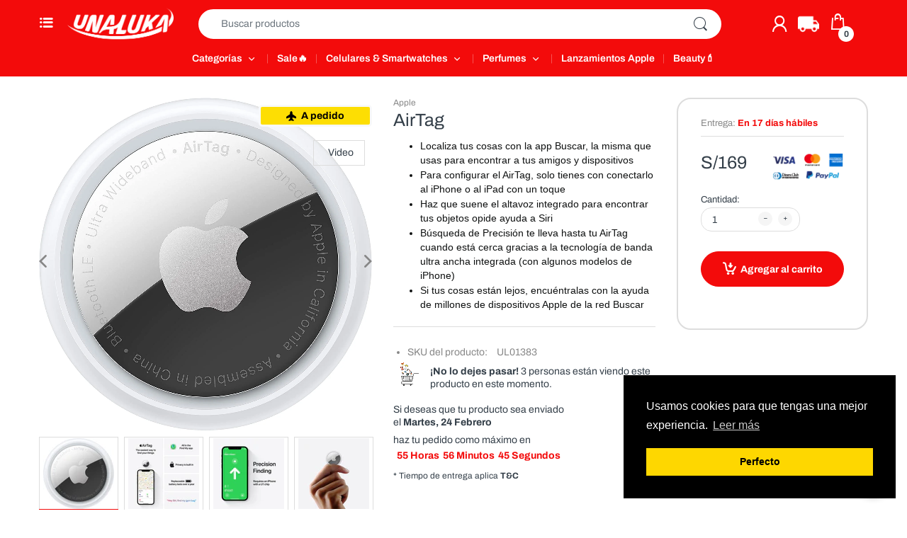

--- FILE ---
content_type: text/html; charset=utf-8
request_url: https://unaluka.com/products/apple-airtag-localizador-de-objetos
body_size: 42580
content:
<!doctype html>
<html lang="es" class="js">
<head>
  <link rel="shortcut icon" href="//unaluka.com/cdn/shop/files/Favicon_Unaluka_32x32.png?v=1751031143" type="image/png">
  
  <meta charset="UTF-8">
  <meta http-equiv="Content-Type" content="text/html; charset=utf-8">
  <meta name="viewport" content="width=device-width, initial-scale=1, minimum-scale=1, maximum-scale=1, user-scalable=0" />
  <meta name='HandheldFriendly' content='True'>
  <meta name='MobileOptimized' content='375'>
  <meta http-equiv="cleartype" content="on">
  <meta name="theme-color" content="#f30b0b">
  <link rel="canonical" href="https://unaluka.com/products/apple-airtag-localizador-de-objetos" />



  <!-- Google tag (gtag.js) -->
<script async src="https://www.googletagmanager.com/gtag/js?id=G-J1LSE43DYF"></script>
<script>
  window.dataLayer = window.dataLayer || [];
  function gtag(){dataLayer.push(arguments);}
  gtag('js', new Date());

  gtag('config', 'G-J1LSE43DYF');
</script>

<!-- Mailchimp -->
  <script id="mcjs">!function(c,h,i,m,p){m=c.createElement(h),p=c.getElementsByTagName(h)[0],m.async=1,m.src=i,p.parentNode.insertBefore(m,p)}(document,"script","https://chimpstatic.com/mcjs-connected/js/users/97a4c93df488a765c1f4137ab/b99471b4394887aabd7551d9a.js");</script>
<!-- End Mailchimp --><title>AirTag
&ndash; unaluka</title><meta name="description" content="Apple Airtag Localizador de Objetos MX532AM/A GPS"><!-- /snippets/social-meta-tags.liquid -->




<meta property="og:site_name" content="unaluka">
<meta property="og:url" content="https://unaluka.com/products/apple-airtag-localizador-de-objetos">
<meta property="og:title" content="AirTag">
<meta property="og:type" content="product">
<meta property="og:description" content="Apple Airtag Localizador de Objetos MX532AM/A GPS">

  <meta property="og:price:amount" content="169">
  <meta property="og:price:currency" content="PEN">

<meta property="og:image" content="http://unaluka.com/cdn/shop/products/1_a864336a-4809-4e07-8ce5-2bbd24ba8a2e_1200x1200.jpg?v=1745422260"><meta property="og:image" content="http://unaluka.com/cdn/shop/products/4_c4ed6301-7526-4b24-805e-2e68f2ac601b_1200x1200.jpg?v=1745422261"><meta property="og:image" content="http://unaluka.com/cdn/shop/products/3_0c9c7524-895f-4706-ae7d-9ddd297e3c52_1200x1200.jpg?v=1745422261">
<meta property="og:image:secure_url" content="https://unaluka.com/cdn/shop/products/1_a864336a-4809-4e07-8ce5-2bbd24ba8a2e_1200x1200.jpg?v=1745422260"><meta property="og:image:secure_url" content="https://unaluka.com/cdn/shop/products/4_c4ed6301-7526-4b24-805e-2e68f2ac601b_1200x1200.jpg?v=1745422261"><meta property="og:image:secure_url" content="https://unaluka.com/cdn/shop/products/3_0c9c7524-895f-4706-ae7d-9ddd297e3c52_1200x1200.jpg?v=1745422261">


<meta name="twitter:card" content="summary_large_image">
<meta name="twitter:title" content="AirTag">
<meta name="twitter:description" content="Apple Airtag Localizador de Objetos MX532AM/A GPS">

  <link rel="preconnect dns-prefetch" href="https://cdn.shopify.com">
  <link rel="preconnect dns-prefetch" href="https://v.shopify.com">
  <link rel="preconnect dns-prefetch" href="https://cdn.shopifycloud.com">

  

  <link rel="preload" href="//unaluka.com/cdn/shop/t/28/assets/header-footer.scss.css?v=46442436332818530121763032914" as="style">
  <link rel="preload" href="//unaluka.com/cdn/shop/t/28/assets/global.scss.css?v=178432497165399728261763032914" as="style">
  
  <link rel="preload" href="//unaluka.com/cdn/shop/t/28/assets/styles.scss.css?v=101070751728444387601757227288" as="style">
  
  <link rel="preload" href="//unaluka.com/cdn/shop/t/28/assets/vendor.css?v=12767594236338578221737340514" as="style">
  <link rel="preload" href="//unaluka.com/cdn/shop/t/28/assets/arenafont.css?v=89210029146007276881737356220" as="style">
    
  

  <!-- header-css-file  ================================================== -->
  
  <link href="//unaluka.com/cdn/shop/t/28/assets/vendor.css?v=12767594236338578221737340514" rel="stylesheet" type="text/css" media="all">
  <link href="//unaluka.com/cdn/shop/t/28/assets/header-footer.scss.css?v=46442436332818530121763032914" rel="stylesheet" type="text/css" media="all">
  <link href="//unaluka.com/cdn/shop/t/28/assets/global.scss.css?v=178432497165399728261763032914" rel="stylesheet" type="text/css" media="all">
  
  
  <link href="//unaluka.com/cdn/shop/t/28/assets/styles.scss.css?v=101070751728444387601757227288" rel="stylesheet" type="text/css" media="all">
  

  
    
    

  
  
  <link href="//unaluka.com/cdn/shop/t/28/assets/arenafont.css?v=89210029146007276881737356220" rel="stylesheet" type="text/css" media="all">
  
  
  <script crossorigin="anonymous" async src="//unaluka.com/cdn/shop/t/28/assets/lazysizes.min.js?v=19944551759608041491737340514"></script>

  <script>var loox_global_hash = '1762893888928';</script><style>.loox-reviews-default { max-width: 1200px; margin: 0 auto; }</style>

  <script>window.performance && window.performance.mark && window.performance.mark('shopify.content_for_header.start');</script><meta name="facebook-domain-verification" content="3aoaaz272r2v9z0vv9wlca3gy9kvvp">
<meta name="google-site-verification" content="2xWPrVLw7Ypl3-ZU1uk0DmsEtrBZzhMGzoYdHkdcfJQ">
<meta id="shopify-digital-wallet" name="shopify-digital-wallet" content="/57941065934/digital_wallets/dialog">
<meta name="shopify-checkout-api-token" content="93e6be9c6f22028dd278071b6bd69b62">
<meta id="in-context-paypal-metadata" data-shop-id="57941065934" data-venmo-supported="false" data-environment="production" data-locale="es_ES" data-paypal-v4="true" data-currency="PEN">
<link rel="alternate" type="application/json+oembed" href="https://unaluka.com/products/apple-airtag-localizador-de-objetos.oembed">
<script async="async" src="/checkouts/internal/preloads.js?locale=es-PE"></script>
<script id="shopify-features" type="application/json">{"accessToken":"93e6be9c6f22028dd278071b6bd69b62","betas":["rich-media-storefront-analytics"],"domain":"unaluka.com","predictiveSearch":true,"shopId":57941065934,"locale":"es"}</script>
<script>var Shopify = Shopify || {};
Shopify.shop = "unaluka.myshopify.com";
Shopify.locale = "es";
Shopify.currency = {"active":"PEN","rate":"1.0"};
Shopify.country = "PE";
Shopify.theme = {"name":"[ARENA-DEV]-Unaluka- Do not delete (20\/01\/2025)","id":134135054542,"schema_name":"Electro","schema_version":"7.2","theme_store_id":null,"role":"main"};
Shopify.theme.handle = "null";
Shopify.theme.style = {"id":null,"handle":null};
Shopify.cdnHost = "unaluka.com/cdn";
Shopify.routes = Shopify.routes || {};
Shopify.routes.root = "/";</script>
<script type="module">!function(o){(o.Shopify=o.Shopify||{}).modules=!0}(window);</script>
<script>!function(o){function n(){var o=[];function n(){o.push(Array.prototype.slice.apply(arguments))}return n.q=o,n}var t=o.Shopify=o.Shopify||{};t.loadFeatures=n(),t.autoloadFeatures=n()}(window);</script>
<script id="shop-js-analytics" type="application/json">{"pageType":"product"}</script>
<script defer="defer" async type="module" src="//unaluka.com/cdn/shopifycloud/shop-js/modules/v2/client.init-shop-cart-sync_BFpxDrjM.es.esm.js"></script>
<script defer="defer" async type="module" src="//unaluka.com/cdn/shopifycloud/shop-js/modules/v2/chunk.common_CnP21gUX.esm.js"></script>
<script defer="defer" async type="module" src="//unaluka.com/cdn/shopifycloud/shop-js/modules/v2/chunk.modal_D61HrJrg.esm.js"></script>
<script type="module">
  await import("//unaluka.com/cdn/shopifycloud/shop-js/modules/v2/client.init-shop-cart-sync_BFpxDrjM.es.esm.js");
await import("//unaluka.com/cdn/shopifycloud/shop-js/modules/v2/chunk.common_CnP21gUX.esm.js");
await import("//unaluka.com/cdn/shopifycloud/shop-js/modules/v2/chunk.modal_D61HrJrg.esm.js");

  window.Shopify.SignInWithShop?.initShopCartSync?.({"fedCMEnabled":true,"windoidEnabled":true});

</script>
<script>(function() {
  var isLoaded = false;
  function asyncLoad() {
    if (isLoaded) return;
    isLoaded = true;
    var urls = ["https:\/\/chimpstatic.com\/mcjs-connected\/js\/users\/97a4c93df488a765c1f4137ab\/e14b6042ab72a1cd30fbe8480.js?shop=unaluka.myshopify.com","https:\/\/loox.io\/widget\/hI2FlkB1X5\/loox.1762893888411.js?shop=unaluka.myshopify.com","https:\/\/stack-discounts.merchantyard.com\/js\/integrations\/script.js?v=9945\u0026shop=unaluka.myshopify.com"];
    for (var i = 0; i < urls.length; i++) {
      var s = document.createElement('script');
      s.type = 'text/javascript';
      s.async = true;
      s.src = urls[i];
      var x = document.getElementsByTagName('script')[0];
      x.parentNode.insertBefore(s, x);
    }
  };
  if(window.attachEvent) {
    window.attachEvent('onload', asyncLoad);
  } else {
    window.addEventListener('load', asyncLoad, false);
  }
})();</script>
<script id="__st">var __st={"a":57941065934,"offset":-18000,"reqid":"87e301fd-af78-48e9-af7a-c3506004205b-1769871789","pageurl":"unaluka.com\/products\/apple-airtag-localizador-de-objetos","u":"24dd2c9fa05d","p":"product","rtyp":"product","rid":6698009886926};</script>
<script>window.ShopifyPaypalV4VisibilityTracking = true;</script>
<script id="captcha-bootstrap">!function(){'use strict';const t='contact',e='account',n='new_comment',o=[[t,t],['blogs',n],['comments',n],[t,'customer']],c=[[e,'customer_login'],[e,'guest_login'],[e,'recover_customer_password'],[e,'create_customer']],r=t=>t.map((([t,e])=>`form[action*='/${t}']:not([data-nocaptcha='true']) input[name='form_type'][value='${e}']`)).join(','),a=t=>()=>t?[...document.querySelectorAll(t)].map((t=>t.form)):[];function s(){const t=[...o],e=r(t);return a(e)}const i='password',u='form_key',d=['recaptcha-v3-token','g-recaptcha-response','h-captcha-response',i],f=()=>{try{return window.sessionStorage}catch{return}},m='__shopify_v',_=t=>t.elements[u];function p(t,e,n=!1){try{const o=window.sessionStorage,c=JSON.parse(o.getItem(e)),{data:r}=function(t){const{data:e,action:n}=t;return t[m]||n?{data:e,action:n}:{data:t,action:n}}(c);for(const[e,n]of Object.entries(r))t.elements[e]&&(t.elements[e].value=n);n&&o.removeItem(e)}catch(o){console.error('form repopulation failed',{error:o})}}const l='form_type',E='cptcha';function T(t){t.dataset[E]=!0}const w=window,h=w.document,L='Shopify',v='ce_forms',y='captcha';let A=!1;((t,e)=>{const n=(g='f06e6c50-85a8-45c8-87d0-21a2b65856fe',I='https://cdn.shopify.com/shopifycloud/storefront-forms-hcaptcha/ce_storefront_forms_captcha_hcaptcha.v1.5.2.iife.js',D={infoText:'Protegido por hCaptcha',privacyText:'Privacidad',termsText:'Términos'},(t,e,n)=>{const o=w[L][v],c=o.bindForm;if(c)return c(t,g,e,D).then(n);var r;o.q.push([[t,g,e,D],n]),r=I,A||(h.body.append(Object.assign(h.createElement('script'),{id:'captcha-provider',async:!0,src:r})),A=!0)});var g,I,D;w[L]=w[L]||{},w[L][v]=w[L][v]||{},w[L][v].q=[],w[L][y]=w[L][y]||{},w[L][y].protect=function(t,e){n(t,void 0,e),T(t)},Object.freeze(w[L][y]),function(t,e,n,w,h,L){const[v,y,A,g]=function(t,e,n){const i=e?o:[],u=t?c:[],d=[...i,...u],f=r(d),m=r(i),_=r(d.filter((([t,e])=>n.includes(e))));return[a(f),a(m),a(_),s()]}(w,h,L),I=t=>{const e=t.target;return e instanceof HTMLFormElement?e:e&&e.form},D=t=>v().includes(t);t.addEventListener('submit',(t=>{const e=I(t);if(!e)return;const n=D(e)&&!e.dataset.hcaptchaBound&&!e.dataset.recaptchaBound,o=_(e),c=g().includes(e)&&(!o||!o.value);(n||c)&&t.preventDefault(),c&&!n&&(function(t){try{if(!f())return;!function(t){const e=f();if(!e)return;const n=_(t);if(!n)return;const o=n.value;o&&e.removeItem(o)}(t);const e=Array.from(Array(32),(()=>Math.random().toString(36)[2])).join('');!function(t,e){_(t)||t.append(Object.assign(document.createElement('input'),{type:'hidden',name:u})),t.elements[u].value=e}(t,e),function(t,e){const n=f();if(!n)return;const o=[...t.querySelectorAll(`input[type='${i}']`)].map((({name:t})=>t)),c=[...d,...o],r={};for(const[a,s]of new FormData(t).entries())c.includes(a)||(r[a]=s);n.setItem(e,JSON.stringify({[m]:1,action:t.action,data:r}))}(t,e)}catch(e){console.error('failed to persist form',e)}}(e),e.submit())}));const S=(t,e)=>{t&&!t.dataset[E]&&(n(t,e.some((e=>e===t))),T(t))};for(const o of['focusin','change'])t.addEventListener(o,(t=>{const e=I(t);D(e)&&S(e,y())}));const B=e.get('form_key'),M=e.get(l),P=B&&M;t.addEventListener('DOMContentLoaded',(()=>{const t=y();if(P)for(const e of t)e.elements[l].value===M&&p(e,B);[...new Set([...A(),...v().filter((t=>'true'===t.dataset.shopifyCaptcha))])].forEach((e=>S(e,t)))}))}(h,new URLSearchParams(w.location.search),n,t,e,['guest_login'])})(!0,!0)}();</script>
<script integrity="sha256-4kQ18oKyAcykRKYeNunJcIwy7WH5gtpwJnB7kiuLZ1E=" data-source-attribution="shopify.loadfeatures" defer="defer" src="//unaluka.com/cdn/shopifycloud/storefront/assets/storefront/load_feature-a0a9edcb.js" crossorigin="anonymous"></script>
<script data-source-attribution="shopify.dynamic_checkout.dynamic.init">var Shopify=Shopify||{};Shopify.PaymentButton=Shopify.PaymentButton||{isStorefrontPortableWallets:!0,init:function(){window.Shopify.PaymentButton.init=function(){};var t=document.createElement("script");t.src="https://unaluka.com/cdn/shopifycloud/portable-wallets/latest/portable-wallets.es.js",t.type="module",document.head.appendChild(t)}};
</script>
<script data-source-attribution="shopify.dynamic_checkout.buyer_consent">
  function portableWalletsHideBuyerConsent(e){var t=document.getElementById("shopify-buyer-consent"),n=document.getElementById("shopify-subscription-policy-button");t&&n&&(t.classList.add("hidden"),t.setAttribute("aria-hidden","true"),n.removeEventListener("click",e))}function portableWalletsShowBuyerConsent(e){var t=document.getElementById("shopify-buyer-consent"),n=document.getElementById("shopify-subscription-policy-button");t&&n&&(t.classList.remove("hidden"),t.removeAttribute("aria-hidden"),n.addEventListener("click",e))}window.Shopify?.PaymentButton&&(window.Shopify.PaymentButton.hideBuyerConsent=portableWalletsHideBuyerConsent,window.Shopify.PaymentButton.showBuyerConsent=portableWalletsShowBuyerConsent);
</script>
<script data-source-attribution="shopify.dynamic_checkout.cart.bootstrap">document.addEventListener("DOMContentLoaded",(function(){function t(){return document.querySelector("shopify-accelerated-checkout-cart, shopify-accelerated-checkout")}if(t())Shopify.PaymentButton.init();else{new MutationObserver((function(e,n){t()&&(Shopify.PaymentButton.init(),n.disconnect())})).observe(document.body,{childList:!0,subtree:!0})}}));
</script>
<link id="shopify-accelerated-checkout-styles" rel="stylesheet" media="screen" href="https://unaluka.com/cdn/shopifycloud/portable-wallets/latest/accelerated-checkout-backwards-compat.css" crossorigin="anonymous">
<style id="shopify-accelerated-checkout-cart">
        #shopify-buyer-consent {
  margin-top: 1em;
  display: inline-block;
  width: 100%;
}

#shopify-buyer-consent.hidden {
  display: none;
}

#shopify-subscription-policy-button {
  background: none;
  border: none;
  padding: 0;
  text-decoration: underline;
  font-size: inherit;
  cursor: pointer;
}

#shopify-subscription-policy-button::before {
  box-shadow: none;
}

      </style>

<script>window.performance && window.performance.mark && window.performance.mark('shopify.content_for_header.end');</script>


<script type="text/javascript">
    (function(c,l,a,r,i,t,y){
        c[a]=c[a]||function(){(c[a].q=c[a].q||[]).push(arguments)};
        t=l.createElement(r);t.async=1;t.src="https://www.clarity.ms/tag/"+i;
        y=l.getElementsByTagName(r)[0];y.parentNode.insertBefore(t,y);
    })(window, document, "clarity", "script", "pqakct42tq");
</script>
 <link href="//unaluka.com/cdn/shop/t/28/assets/new-cart.css?v=64001903335059614541763032913" rel="stylesheet" type="text/css" media="all">
<script crossorigin="anonymous" src="//unaluka.com/cdn/shop/t/28/assets/toplevel.js?v=20515605824910611131763033022" defer></script>
    <script crossorigin="anonymous" src="//unaluka.com/cdn/shop/t/28/assets/tracking_sales.js?v=137876053688342359941763033313" defer></script>

<!-- BEGIN app block: shopify://apps/microsoft-clarity/blocks/clarity_js/31c3d126-8116-4b4a-8ba1-baeda7c4aeea -->


<!-- END app block --><!-- BEGIN app block: shopify://apps/triplewhale/blocks/triple_pixel_snippet/483d496b-3f1a-4609-aea7-8eee3b6b7a2a --><link rel='preconnect dns-prefetch' href='https://api.config-security.com/' crossorigin />
<link rel='preconnect dns-prefetch' href='https://conf.config-security.com/' crossorigin />
<script>
/* >> TriplePixel :: start*/
window.TriplePixelData={TripleName:"unaluka.myshopify.com",ver:"2.16",plat:"SHOPIFY",isHeadless:false,src:'SHOPIFY_EXT',product:{id:"6698009886926",name:`AirTag`,price:"169",variant:"39933035184334"},search:"",collection:"",cart:"",template:"product",curr:"PEN" || "PEN"},function(W,H,A,L,E,_,B,N){function O(U,T,P,H,R){void 0===R&&(R=!1),H=new XMLHttpRequest,P?(H.open("POST",U,!0),H.setRequestHeader("Content-Type","text/plain")):H.open("GET",U,!0),H.send(JSON.stringify(P||{})),H.onreadystatechange=function(){4===H.readyState&&200===H.status?(R=H.responseText,U.includes("/first")?eval(R):P||(N[B]=R)):(299<H.status||H.status<200)&&T&&!R&&(R=!0,O(U,T-1,P))}}if(N=window,!N[H+"sn"]){N[H+"sn"]=1,L=function(){return Date.now().toString(36)+"_"+Math.random().toString(36)};try{A.setItem(H,1+(0|A.getItem(H)||0)),(E=JSON.parse(A.getItem(H+"U")||"[]")).push({u:location.href,r:document.referrer,t:Date.now(),id:L()}),A.setItem(H+"U",JSON.stringify(E))}catch(e){}var i,m,p;A.getItem('"!nC`')||(_=A,A=N,A[H]||(E=A[H]=function(t,e,i){return void 0===i&&(i=[]),"State"==t?E.s:(W=L(),(E._q=E._q||[]).push([W,t,e].concat(i)),W)},E.s="Installed",E._q=[],E.ch=W,B="configSecurityConfModel",N[B]=1,O("https://conf.config-security.com/model",5),i=L(),m=A[atob("c2NyZWVu")],_.setItem("di_pmt_wt",i),p={id:i,action:"profile",avatar:_.getItem("auth-security_rand_salt_"),time:m[atob("d2lkdGg=")]+":"+m[atob("aGVpZ2h0")],host:A.TriplePixelData.TripleName,plat:A.TriplePixelData.plat,url:window.location.href.slice(0,500),ref:document.referrer,ver:A.TriplePixelData.ver},O("https://api.config-security.com/event",5,p),O("https://api.config-security.com/first?host=".concat(p.host,"&plat=").concat(p.plat),5)))}}("","TriplePixel",localStorage);
/* << TriplePixel :: end*/
</script>



<!-- END app block --><link href="https://monorail-edge.shopifysvc.com" rel="dns-prefetch">
<script>(function(){if ("sendBeacon" in navigator && "performance" in window) {try {var session_token_from_headers = performance.getEntriesByType('navigation')[0].serverTiming.find(x => x.name == '_s').description;} catch {var session_token_from_headers = undefined;}var session_cookie_matches = document.cookie.match(/_shopify_s=([^;]*)/);var session_token_from_cookie = session_cookie_matches && session_cookie_matches.length === 2 ? session_cookie_matches[1] : "";var session_token = session_token_from_headers || session_token_from_cookie || "";function handle_abandonment_event(e) {var entries = performance.getEntries().filter(function(entry) {return /monorail-edge.shopifysvc.com/.test(entry.name);});if (!window.abandonment_tracked && entries.length === 0) {window.abandonment_tracked = true;var currentMs = Date.now();var navigation_start = performance.timing.navigationStart;var payload = {shop_id: 57941065934,url: window.location.href,navigation_start,duration: currentMs - navigation_start,session_token,page_type: "product"};window.navigator.sendBeacon("https://monorail-edge.shopifysvc.com/v1/produce", JSON.stringify({schema_id: "online_store_buyer_site_abandonment/1.1",payload: payload,metadata: {event_created_at_ms: currentMs,event_sent_at_ms: currentMs}}));}}window.addEventListener('pagehide', handle_abandonment_event);}}());</script>
<script id="web-pixels-manager-setup">(function e(e,d,r,n,o){if(void 0===o&&(o={}),!Boolean(null===(a=null===(i=window.Shopify)||void 0===i?void 0:i.analytics)||void 0===a?void 0:a.replayQueue)){var i,a;window.Shopify=window.Shopify||{};var t=window.Shopify;t.analytics=t.analytics||{};var s=t.analytics;s.replayQueue=[],s.publish=function(e,d,r){return s.replayQueue.push([e,d,r]),!0};try{self.performance.mark("wpm:start")}catch(e){}var l=function(){var e={modern:/Edge?\/(1{2}[4-9]|1[2-9]\d|[2-9]\d{2}|\d{4,})\.\d+(\.\d+|)|Firefox\/(1{2}[4-9]|1[2-9]\d|[2-9]\d{2}|\d{4,})\.\d+(\.\d+|)|Chrom(ium|e)\/(9{2}|\d{3,})\.\d+(\.\d+|)|(Maci|X1{2}).+ Version\/(15\.\d+|(1[6-9]|[2-9]\d|\d{3,})\.\d+)([,.]\d+|)( \(\w+\)|)( Mobile\/\w+|) Safari\/|Chrome.+OPR\/(9{2}|\d{3,})\.\d+\.\d+|(CPU[ +]OS|iPhone[ +]OS|CPU[ +]iPhone|CPU IPhone OS|CPU iPad OS)[ +]+(15[._]\d+|(1[6-9]|[2-9]\d|\d{3,})[._]\d+)([._]\d+|)|Android:?[ /-](13[3-9]|1[4-9]\d|[2-9]\d{2}|\d{4,})(\.\d+|)(\.\d+|)|Android.+Firefox\/(13[5-9]|1[4-9]\d|[2-9]\d{2}|\d{4,})\.\d+(\.\d+|)|Android.+Chrom(ium|e)\/(13[3-9]|1[4-9]\d|[2-9]\d{2}|\d{4,})\.\d+(\.\d+|)|SamsungBrowser\/([2-9]\d|\d{3,})\.\d+/,legacy:/Edge?\/(1[6-9]|[2-9]\d|\d{3,})\.\d+(\.\d+|)|Firefox\/(5[4-9]|[6-9]\d|\d{3,})\.\d+(\.\d+|)|Chrom(ium|e)\/(5[1-9]|[6-9]\d|\d{3,})\.\d+(\.\d+|)([\d.]+$|.*Safari\/(?![\d.]+ Edge\/[\d.]+$))|(Maci|X1{2}).+ Version\/(10\.\d+|(1[1-9]|[2-9]\d|\d{3,})\.\d+)([,.]\d+|)( \(\w+\)|)( Mobile\/\w+|) Safari\/|Chrome.+OPR\/(3[89]|[4-9]\d|\d{3,})\.\d+\.\d+|(CPU[ +]OS|iPhone[ +]OS|CPU[ +]iPhone|CPU IPhone OS|CPU iPad OS)[ +]+(10[._]\d+|(1[1-9]|[2-9]\d|\d{3,})[._]\d+)([._]\d+|)|Android:?[ /-](13[3-9]|1[4-9]\d|[2-9]\d{2}|\d{4,})(\.\d+|)(\.\d+|)|Mobile Safari.+OPR\/([89]\d|\d{3,})\.\d+\.\d+|Android.+Firefox\/(13[5-9]|1[4-9]\d|[2-9]\d{2}|\d{4,})\.\d+(\.\d+|)|Android.+Chrom(ium|e)\/(13[3-9]|1[4-9]\d|[2-9]\d{2}|\d{4,})\.\d+(\.\d+|)|Android.+(UC? ?Browser|UCWEB|U3)[ /]?(15\.([5-9]|\d{2,})|(1[6-9]|[2-9]\d|\d{3,})\.\d+)\.\d+|SamsungBrowser\/(5\.\d+|([6-9]|\d{2,})\.\d+)|Android.+MQ{2}Browser\/(14(\.(9|\d{2,})|)|(1[5-9]|[2-9]\d|\d{3,})(\.\d+|))(\.\d+|)|K[Aa][Ii]OS\/(3\.\d+|([4-9]|\d{2,})\.\d+)(\.\d+|)/},d=e.modern,r=e.legacy,n=navigator.userAgent;return n.match(d)?"modern":n.match(r)?"legacy":"unknown"}(),u="modern"===l?"modern":"legacy",c=(null!=n?n:{modern:"",legacy:""})[u],f=function(e){return[e.baseUrl,"/wpm","/b",e.hashVersion,"modern"===e.buildTarget?"m":"l",".js"].join("")}({baseUrl:d,hashVersion:r,buildTarget:u}),m=function(e){var d=e.version,r=e.bundleTarget,n=e.surface,o=e.pageUrl,i=e.monorailEndpoint;return{emit:function(e){var a=e.status,t=e.errorMsg,s=(new Date).getTime(),l=JSON.stringify({metadata:{event_sent_at_ms:s},events:[{schema_id:"web_pixels_manager_load/3.1",payload:{version:d,bundle_target:r,page_url:o,status:a,surface:n,error_msg:t},metadata:{event_created_at_ms:s}}]});if(!i)return console&&console.warn&&console.warn("[Web Pixels Manager] No Monorail endpoint provided, skipping logging."),!1;try{return self.navigator.sendBeacon.bind(self.navigator)(i,l)}catch(e){}var u=new XMLHttpRequest;try{return u.open("POST",i,!0),u.setRequestHeader("Content-Type","text/plain"),u.send(l),!0}catch(e){return console&&console.warn&&console.warn("[Web Pixels Manager] Got an unhandled error while logging to Monorail."),!1}}}}({version:r,bundleTarget:l,surface:e.surface,pageUrl:self.location.href,monorailEndpoint:e.monorailEndpoint});try{o.browserTarget=l,function(e){var d=e.src,r=e.async,n=void 0===r||r,o=e.onload,i=e.onerror,a=e.sri,t=e.scriptDataAttributes,s=void 0===t?{}:t,l=document.createElement("script"),u=document.querySelector("head"),c=document.querySelector("body");if(l.async=n,l.src=d,a&&(l.integrity=a,l.crossOrigin="anonymous"),s)for(var f in s)if(Object.prototype.hasOwnProperty.call(s,f))try{l.dataset[f]=s[f]}catch(e){}if(o&&l.addEventListener("load",o),i&&l.addEventListener("error",i),u)u.appendChild(l);else{if(!c)throw new Error("Did not find a head or body element to append the script");c.appendChild(l)}}({src:f,async:!0,onload:function(){if(!function(){var e,d;return Boolean(null===(d=null===(e=window.Shopify)||void 0===e?void 0:e.analytics)||void 0===d?void 0:d.initialized)}()){var d=window.webPixelsManager.init(e)||void 0;if(d){var r=window.Shopify.analytics;r.replayQueue.forEach((function(e){var r=e[0],n=e[1],o=e[2];d.publishCustomEvent(r,n,o)})),r.replayQueue=[],r.publish=d.publishCustomEvent,r.visitor=d.visitor,r.initialized=!0}}},onerror:function(){return m.emit({status:"failed",errorMsg:"".concat(f," has failed to load")})},sri:function(e){var d=/^sha384-[A-Za-z0-9+/=]+$/;return"string"==typeof e&&d.test(e)}(c)?c:"",scriptDataAttributes:o}),m.emit({status:"loading"})}catch(e){m.emit({status:"failed",errorMsg:(null==e?void 0:e.message)||"Unknown error"})}}})({shopId: 57941065934,storefrontBaseUrl: "https://unaluka.com",extensionsBaseUrl: "https://extensions.shopifycdn.com/cdn/shopifycloud/web-pixels-manager",monorailEndpoint: "https://monorail-edge.shopifysvc.com/unstable/produce_batch",surface: "storefront-renderer",enabledBetaFlags: ["2dca8a86"],webPixelsConfigList: [{"id":"564429006","configuration":"{\"subdomain\": \"unaluka\"}","eventPayloadVersion":"v1","runtimeContext":"STRICT","scriptVersion":"7c43d34f3733b2440dd44bce7edbeb00","type":"APP","apiClientId":1615517,"privacyPurposes":["ANALYTICS","MARKETING","SALE_OF_DATA"],"dataSharingAdjustments":{"protectedCustomerApprovalScopes":["read_customer_address","read_customer_email","read_customer_name","read_customer_personal_data","read_customer_phone"]}},{"id":"509116622","configuration":"{\"shopId\":\"unaluka.myshopify.com\"}","eventPayloadVersion":"v1","runtimeContext":"STRICT","scriptVersion":"c1fe7b63a0f7ad457a091a5f1865fa90","type":"APP","apiClientId":2753413,"privacyPurposes":["ANALYTICS","MARKETING","SALE_OF_DATA"],"dataSharingAdjustments":{"protectedCustomerApprovalScopes":["read_customer_address","read_customer_email","read_customer_name","read_customer_personal_data","read_customer_phone"]}},{"id":"486506702","configuration":"{\"projectId\":\"pqakct42tq\"}","eventPayloadVersion":"v1","runtimeContext":"STRICT","scriptVersion":"cf1781658ed156031118fc4bbc2ed159","type":"APP","apiClientId":240074326017,"privacyPurposes":[],"capabilities":["advanced_dom_events"],"dataSharingAdjustments":{"protectedCustomerApprovalScopes":["read_customer_personal_data"]}},{"id":"434405582","configuration":"{\"pixelCode\":\"D1ERMVBC77U5HVPDU7OG\"}","eventPayloadVersion":"v1","runtimeContext":"STRICT","scriptVersion":"22e92c2ad45662f435e4801458fb78cc","type":"APP","apiClientId":4383523,"privacyPurposes":["ANALYTICS","MARKETING","SALE_OF_DATA"],"dataSharingAdjustments":{"protectedCustomerApprovalScopes":["read_customer_address","read_customer_email","read_customer_name","read_customer_personal_data","read_customer_phone"]}},{"id":"433193166","configuration":"{\"config\":\"{\\\"google_tag_ids\\\":[\\\"G-J1LSE43DYF\\\",\\\"G-62NCL0LDKQ\\\",\\\"GT-55BFBK3G\\\",\\\"GTM-TC4FGQ4K\\\",\\\"GT-MBNDBZV3\\\",\\\"G-LZ0EF6SS6M\\\"],\\\"target_country\\\":\\\"PE\\\",\\\"gtag_events\\\":[{\\\"type\\\":\\\"search\\\",\\\"action_label\\\":[\\\"G-J1LSE43DYF\\\",\\\"AW-17323987530\\\/ZD7XCNarsYQbEMqk3MRA\\\",\\\"G-62NCL0LDKQ\\\",\\\"AW-17323987530\\\",\\\"MC-YWEEB5TB0X\\\",\\\"G-LZ0EF6SS6M\\\"]},{\\\"type\\\":\\\"begin_checkout\\\",\\\"action_label\\\":[\\\"G-J1LSE43DYF\\\",\\\"AW-17323987530\\\/5UPNCMqrsYQbEMqk3MRA\\\",\\\"G-62NCL0LDKQ\\\",\\\"AW-17323987530\\\",\\\"MC-YWEEB5TB0X\\\",\\\"G-LZ0EF6SS6M\\\"]},{\\\"type\\\":\\\"view_item\\\",\\\"action_label\\\":[\\\"G-J1LSE43DYF\\\",\\\"AW-17323987530\\\/UY8TCNOrsYQbEMqk3MRA\\\",\\\"MC-MW4QGKBSGJ\\\",\\\"G-62NCL0LDKQ\\\",\\\"AW-17323987530\\\",\\\"MC-YWEEB5TB0X\\\",\\\"G-LZ0EF6SS6M\\\"]},{\\\"type\\\":\\\"purchase\\\",\\\"action_label\\\":[\\\"G-J1LSE43DYF\\\",\\\"AW-17323987530\\\/gr-WCMersYQbEMqk3MRA\\\",\\\"MC-MW4QGKBSGJ\\\",\\\"G-62NCL0LDKQ\\\",\\\"AW-17323987530\\\",\\\"MC-YWEEB5TB0X\\\",\\\"G-LZ0EF6SS6M\\\"]},{\\\"type\\\":\\\"page_view\\\",\\\"action_label\\\":[\\\"G-J1LSE43DYF\\\",\\\"AW-17323987530\\\/2AVJCNCrsYQbEMqk3MRA\\\",\\\"MC-MW4QGKBSGJ\\\",\\\"G-62NCL0LDKQ\\\",\\\"AW-17323987530\\\",\\\"MC-YWEEB5TB0X\\\",\\\"G-LZ0EF6SS6M\\\"]},{\\\"type\\\":\\\"add_payment_info\\\",\\\"action_label\\\":[\\\"G-J1LSE43DYF\\\",\\\"AW-17323987530\\\/tcTfCPaUwYQbEMqk3MRA\\\",\\\"G-62NCL0LDKQ\\\",\\\"AW-17323987530\\\",\\\"MC-YWEEB5TB0X\\\",\\\"G-LZ0EF6SS6M\\\"]},{\\\"type\\\":\\\"add_to_cart\\\",\\\"action_label\\\":[\\\"G-J1LSE43DYF\\\",\\\"AW-17323987530\\\/vsihCM2rsYQbEMqk3MRA\\\",\\\"G-62NCL0LDKQ\\\",\\\"AW-17323987530\\\",\\\"MC-YWEEB5TB0X\\\",\\\"G-LZ0EF6SS6M\\\"]}],\\\"enable_monitoring_mode\\\":false}\"}","eventPayloadVersion":"v1","runtimeContext":"OPEN","scriptVersion":"b2a88bafab3e21179ed38636efcd8a93","type":"APP","apiClientId":1780363,"privacyPurposes":[],"dataSharingAdjustments":{"protectedCustomerApprovalScopes":["read_customer_address","read_customer_email","read_customer_name","read_customer_personal_data","read_customer_phone"]}},{"id":"83722446","configuration":"{\"pixel_id\":\"139045740042181\",\"pixel_type\":\"facebook_pixel\"}","eventPayloadVersion":"v1","runtimeContext":"OPEN","scriptVersion":"ca16bc87fe92b6042fbaa3acc2fbdaa6","type":"APP","apiClientId":2329312,"privacyPurposes":["ANALYTICS","MARKETING","SALE_OF_DATA"],"dataSharingAdjustments":{"protectedCustomerApprovalScopes":["read_customer_address","read_customer_email","read_customer_name","read_customer_personal_data","read_customer_phone"]}},{"id":"25690318","eventPayloadVersion":"1","runtimeContext":"LAX","scriptVersion":"1","type":"CUSTOM","privacyPurposes":["ANALYTICS","MARKETING","SALE_OF_DATA"],"name":"GTM"},{"id":"30998734","eventPayloadVersion":"v1","runtimeContext":"LAX","scriptVersion":"1","type":"CUSTOM","privacyPurposes":["ANALYTICS"],"name":"Google Analytics tag (migrated)"},{"id":"shopify-app-pixel","configuration":"{}","eventPayloadVersion":"v1","runtimeContext":"STRICT","scriptVersion":"0450","apiClientId":"shopify-pixel","type":"APP","privacyPurposes":["ANALYTICS","MARKETING"]},{"id":"shopify-custom-pixel","eventPayloadVersion":"v1","runtimeContext":"LAX","scriptVersion":"0450","apiClientId":"shopify-pixel","type":"CUSTOM","privacyPurposes":["ANALYTICS","MARKETING"]}],isMerchantRequest: false,initData: {"shop":{"name":"unaluka","paymentSettings":{"currencyCode":"PEN"},"myshopifyDomain":"unaluka.myshopify.com","countryCode":"PE","storefrontUrl":"https:\/\/unaluka.com"},"customer":null,"cart":null,"checkout":null,"productVariants":[{"price":{"amount":169.0,"currencyCode":"PEN"},"product":{"title":"AirTag","vendor":"Apple","id":"6698009886926","untranslatedTitle":"AirTag","url":"\/products\/apple-airtag-localizador-de-objetos","type":"Localizadores GPS"},"id":"39933035184334","image":{"src":"\/\/unaluka.com\/cdn\/shop\/products\/1_a864336a-4809-4e07-8ce5-2bbd24ba8a2e.jpg?v=1745422260"},"sku":"UL01383","title":"Default Title","untranslatedTitle":"Default Title"}],"purchasingCompany":null},},"https://unaluka.com/cdn","1d2a099fw23dfb22ep557258f5m7a2edbae",{"modern":"","legacy":""},{"shopId":"57941065934","storefrontBaseUrl":"https:\/\/unaluka.com","extensionBaseUrl":"https:\/\/extensions.shopifycdn.com\/cdn\/shopifycloud\/web-pixels-manager","surface":"storefront-renderer","enabledBetaFlags":"[\"2dca8a86\"]","isMerchantRequest":"false","hashVersion":"1d2a099fw23dfb22ep557258f5m7a2edbae","publish":"custom","events":"[[\"page_viewed\",{}],[\"product_viewed\",{\"productVariant\":{\"price\":{\"amount\":169.0,\"currencyCode\":\"PEN\"},\"product\":{\"title\":\"AirTag\",\"vendor\":\"Apple\",\"id\":\"6698009886926\",\"untranslatedTitle\":\"AirTag\",\"url\":\"\/products\/apple-airtag-localizador-de-objetos\",\"type\":\"Localizadores GPS\"},\"id\":\"39933035184334\",\"image\":{\"src\":\"\/\/unaluka.com\/cdn\/shop\/products\/1_a864336a-4809-4e07-8ce5-2bbd24ba8a2e.jpg?v=1745422260\"},\"sku\":\"UL01383\",\"title\":\"Default Title\",\"untranslatedTitle\":\"Default Title\"}}]]"});</script><script>
  window.ShopifyAnalytics = window.ShopifyAnalytics || {};
  window.ShopifyAnalytics.meta = window.ShopifyAnalytics.meta || {};
  window.ShopifyAnalytics.meta.currency = 'PEN';
  var meta = {"product":{"id":6698009886926,"gid":"gid:\/\/shopify\/Product\/6698009886926","vendor":"Apple","type":"Localizadores GPS","handle":"apple-airtag-localizador-de-objetos","variants":[{"id":39933035184334,"price":16900,"name":"AirTag","public_title":null,"sku":"UL01383"}],"remote":false},"page":{"pageType":"product","resourceType":"product","resourceId":6698009886926,"requestId":"87e301fd-af78-48e9-af7a-c3506004205b-1769871789"}};
  for (var attr in meta) {
    window.ShopifyAnalytics.meta[attr] = meta[attr];
  }
</script>
<script class="analytics">
  (function () {
    var customDocumentWrite = function(content) {
      var jquery = null;

      if (window.jQuery) {
        jquery = window.jQuery;
      } else if (window.Checkout && window.Checkout.$) {
        jquery = window.Checkout.$;
      }

      if (jquery) {
        jquery('body').append(content);
      }
    };

    var hasLoggedConversion = function(token) {
      if (token) {
        return document.cookie.indexOf('loggedConversion=' + token) !== -1;
      }
      return false;
    }

    var setCookieIfConversion = function(token) {
      if (token) {
        var twoMonthsFromNow = new Date(Date.now());
        twoMonthsFromNow.setMonth(twoMonthsFromNow.getMonth() + 2);

        document.cookie = 'loggedConversion=' + token + '; expires=' + twoMonthsFromNow;
      }
    }

    var trekkie = window.ShopifyAnalytics.lib = window.trekkie = window.trekkie || [];
    if (trekkie.integrations) {
      return;
    }
    trekkie.methods = [
      'identify',
      'page',
      'ready',
      'track',
      'trackForm',
      'trackLink'
    ];
    trekkie.factory = function(method) {
      return function() {
        var args = Array.prototype.slice.call(arguments);
        args.unshift(method);
        trekkie.push(args);
        return trekkie;
      };
    };
    for (var i = 0; i < trekkie.methods.length; i++) {
      var key = trekkie.methods[i];
      trekkie[key] = trekkie.factory(key);
    }
    trekkie.load = function(config) {
      trekkie.config = config || {};
      trekkie.config.initialDocumentCookie = document.cookie;
      var first = document.getElementsByTagName('script')[0];
      var script = document.createElement('script');
      script.type = 'text/javascript';
      script.onerror = function(e) {
        var scriptFallback = document.createElement('script');
        scriptFallback.type = 'text/javascript';
        scriptFallback.onerror = function(error) {
                var Monorail = {
      produce: function produce(monorailDomain, schemaId, payload) {
        var currentMs = new Date().getTime();
        var event = {
          schema_id: schemaId,
          payload: payload,
          metadata: {
            event_created_at_ms: currentMs,
            event_sent_at_ms: currentMs
          }
        };
        return Monorail.sendRequest("https://" + monorailDomain + "/v1/produce", JSON.stringify(event));
      },
      sendRequest: function sendRequest(endpointUrl, payload) {
        // Try the sendBeacon API
        if (window && window.navigator && typeof window.navigator.sendBeacon === 'function' && typeof window.Blob === 'function' && !Monorail.isIos12()) {
          var blobData = new window.Blob([payload], {
            type: 'text/plain'
          });

          if (window.navigator.sendBeacon(endpointUrl, blobData)) {
            return true;
          } // sendBeacon was not successful

        } // XHR beacon

        var xhr = new XMLHttpRequest();

        try {
          xhr.open('POST', endpointUrl);
          xhr.setRequestHeader('Content-Type', 'text/plain');
          xhr.send(payload);
        } catch (e) {
          console.log(e);
        }

        return false;
      },
      isIos12: function isIos12() {
        return window.navigator.userAgent.lastIndexOf('iPhone; CPU iPhone OS 12_') !== -1 || window.navigator.userAgent.lastIndexOf('iPad; CPU OS 12_') !== -1;
      }
    };
    Monorail.produce('monorail-edge.shopifysvc.com',
      'trekkie_storefront_load_errors/1.1',
      {shop_id: 57941065934,
      theme_id: 134135054542,
      app_name: "storefront",
      context_url: window.location.href,
      source_url: "//unaluka.com/cdn/s/trekkie.storefront.c59ea00e0474b293ae6629561379568a2d7c4bba.min.js"});

        };
        scriptFallback.async = true;
        scriptFallback.src = '//unaluka.com/cdn/s/trekkie.storefront.c59ea00e0474b293ae6629561379568a2d7c4bba.min.js';
        first.parentNode.insertBefore(scriptFallback, first);
      };
      script.async = true;
      script.src = '//unaluka.com/cdn/s/trekkie.storefront.c59ea00e0474b293ae6629561379568a2d7c4bba.min.js';
      first.parentNode.insertBefore(script, first);
    };
    trekkie.load(
      {"Trekkie":{"appName":"storefront","development":false,"defaultAttributes":{"shopId":57941065934,"isMerchantRequest":null,"themeId":134135054542,"themeCityHash":"9220416331367335064","contentLanguage":"es","currency":"PEN","eventMetadataId":"4c0d7ab5-78f2-49e0-b1a4-b42d32674bb1"},"isServerSideCookieWritingEnabled":true,"monorailRegion":"shop_domain","enabledBetaFlags":["65f19447","b5387b81"]},"Session Attribution":{},"S2S":{"facebookCapiEnabled":true,"source":"trekkie-storefront-renderer","apiClientId":580111}}
    );

    var loaded = false;
    trekkie.ready(function() {
      if (loaded) return;
      loaded = true;

      window.ShopifyAnalytics.lib = window.trekkie;

      var originalDocumentWrite = document.write;
      document.write = customDocumentWrite;
      try { window.ShopifyAnalytics.merchantGoogleAnalytics.call(this); } catch(error) {};
      document.write = originalDocumentWrite;

      window.ShopifyAnalytics.lib.page(null,{"pageType":"product","resourceType":"product","resourceId":6698009886926,"requestId":"87e301fd-af78-48e9-af7a-c3506004205b-1769871789","shopifyEmitted":true});

      var match = window.location.pathname.match(/checkouts\/(.+)\/(thank_you|post_purchase)/)
      var token = match? match[1]: undefined;
      if (!hasLoggedConversion(token)) {
        setCookieIfConversion(token);
        window.ShopifyAnalytics.lib.track("Viewed Product",{"currency":"PEN","variantId":39933035184334,"productId":6698009886926,"productGid":"gid:\/\/shopify\/Product\/6698009886926","name":"AirTag","price":"169.00","sku":"UL01383","brand":"Apple","variant":null,"category":"Localizadores GPS","nonInteraction":true,"remote":false},undefined,undefined,{"shopifyEmitted":true});
      window.ShopifyAnalytics.lib.track("monorail:\/\/trekkie_storefront_viewed_product\/1.1",{"currency":"PEN","variantId":39933035184334,"productId":6698009886926,"productGid":"gid:\/\/shopify\/Product\/6698009886926","name":"AirTag","price":"169.00","sku":"UL01383","brand":"Apple","variant":null,"category":"Localizadores GPS","nonInteraction":true,"remote":false,"referer":"https:\/\/unaluka.com\/products\/apple-airtag-localizador-de-objetos"});
      }
    });


        var eventsListenerScript = document.createElement('script');
        eventsListenerScript.async = true;
        eventsListenerScript.src = "//unaluka.com/cdn/shopifycloud/storefront/assets/shop_events_listener-3da45d37.js";
        document.getElementsByTagName('head')[0].appendChild(eventsListenerScript);

})();</script>
  <script>
  if (!window.ga || (window.ga && typeof window.ga !== 'function')) {
    window.ga = function ga() {
      (window.ga.q = window.ga.q || []).push(arguments);
      if (window.Shopify && window.Shopify.analytics && typeof window.Shopify.analytics.publish === 'function') {
        window.Shopify.analytics.publish("ga_stub_called", {}, {sendTo: "google_osp_migration"});
      }
      console.error("Shopify's Google Analytics stub called with:", Array.from(arguments), "\nSee https://help.shopify.com/manual/promoting-marketing/pixels/pixel-migration#google for more information.");
    };
    if (window.Shopify && window.Shopify.analytics && typeof window.Shopify.analytics.publish === 'function') {
      window.Shopify.analytics.publish("ga_stub_initialized", {}, {sendTo: "google_osp_migration"});
    }
  }
</script>
<script
  defer
  src="https://unaluka.com/cdn/shopifycloud/perf-kit/shopify-perf-kit-3.1.0.min.js"
  data-application="storefront-renderer"
  data-shop-id="57941065934"
  data-render-region="gcp-us-central1"
  data-page-type="product"
  data-theme-instance-id="134135054542"
  data-theme-name="Electro"
  data-theme-version="7.2"
  data-monorail-region="shop_domain"
  data-resource-timing-sampling-rate="10"
  data-shs="true"
  data-shs-beacon="true"
  data-shs-export-with-fetch="true"
  data-shs-logs-sample-rate="1"
  data-shs-beacon-endpoint="https://unaluka.com/api/collect"
></script>
</head>


  
<body data-rtl="false" class="templateProduct template-product mobile-bar-inside as-default-theme category-mode-false cata-grid-4 lazy-loading-img">

<!-- Google Tag Manager (noscript) -->
<noscript><iframe src="https://www.googletagmanager.com/ns.html?id=GTM-NS7DNSC"
height="0" width="0" style="display:none;visibility:hidden"></iframe></noscript>
<!-- End Google Tag Manager (noscript) -->

  
  <script crossorigin="anonymous" src="//unaluka.com/cdn/shop/t/28/assets/jquery-3.5.min.js?v=15273758115964379371737340514"></script>
  
  

  
  
  <script crossorigin="anonymous" src="//unaluka.com/cdn/shop/t/28/assets/bootstrap.4x.min.js?v=55775759557517144211737340514" defer></script>
  <script crossorigin="anonymous" src="//unaluka.com/cdn/shopifycloud/storefront/assets/themes_support/api.jquery-7ab1a3a4.js" defer></script>
  <script src="//unaluka.com/cdn/shop/t/28/assets/changeVariant.js?v=95936980415134219741737340514" defer="defer"></script>

  
  <div class="boxed-wrapper mode-color" data-cart-style="sidebar" data-redirect="false" data-ajax-cart="false">
    
    <div class="new-loading"></div>

    

    <script type="text/javascript">
    var _bc_config = {
        "money_format" : 'S/{{ amount_no_decimals }}'
    };


    
</script>
    
    
    
    <div id="page-body" class="electro-v-72 breadcrumb-none wide">

      

      
      <div class="header-department">
        <div id="shopify-section-announcement-bar" class="shopify-section">

<div class="top-bar-textbox top-bar-textbox-announcement-bar layout-full" style="background: #ffffff;">
  <div class="textbox-container">
    <div class="container-fluid">

      <ul class="top-bar-list">
        
<li class="wrapper-countdown" style="display: none;">
            <div class="countdown_announcement-bar"></div>
          </li>
    
          <script type="text/javascript">
            jQuery(document).ready(function($){
        
              var currentDate = new Date();
              var dueDate = new Date( 2024, 9 - 1, 9 );
        
              if(currentDate < dueDate){
                $('.countdown_announcement-bar').countdown({until: dueDate, format: 'DHMS', padZeroes: true });
                $('.countdown_announcement-bar').parents('.wrapper-countdown').show();
              }
              else{
                $('.countdown_announcement-bar').parents('.wrapper-countdown').hide();
              }
        
            });
          </script></ul>

      <style type="text/css">
        .top-bar-textbox.top-bar-textbox-announcement-bar ul li,
        .top-bar-textbox.top-bar-textbox-announcement-bar .is-countdown .countdown-section .countdown-period, 
        .top-bar-textbox.top-bar-textbox-announcement-bar ul li .is-countdown .countdown-section:not(:last-child):after, 
        .top-bar-textbox.top-bar-textbox-announcement-bar ul li .is-countdown .countdown-section .countdown-amount
        {
          color: #000000;
        }
        .top-bar-textbox.top-bar-textbox-announcement-bar ul li .is-countdown .countdown-section .countdown-amount
        {
          background: #e9e9e9;
        }
      </style>

    </div>
  </div>
</div>

<style> #shopify-section-announcement-bar .top-bar-textbox {display: none;} </style></div>
        <div id="shopify-section-header" class="shopify-section"><header data-section-type="header" data-section-id="header" class="header-content" data-headerstyle="4" data-stick="true" data-stickymobile="true">

  <div class="header-container layout-boxed style-4" data-style="4">
    
    
      <ul class="main-nav fix-vertical-left-column hide"> 
        
          




 
 
 





























  

	

    
      
    
      
    
      
    
      
    
      
    
      
    
      
    
      
    
      
    
      
    
      
    
      
    
      
    
      
    
      
    
      
    
      
    
      
    
      
    
      
    
      
    
      
    
      
    
      
    
      
    
      
    
      
    
      
    
      
    
      
    
      
    
      
    
      
    
      
    
      
    
      
    
      
    
      
    
      
    
      
    
      
    
      
    
      
    
      
    
      
    
      
    
      
    
      
    
      
    
      
    
      
    
      
    
      
    
      
    
      
    
      
    
      
    
      
    
      
    

	
      <li class="">
        <a href="/collections/otros-general">
          
          <span>Sale🔥</span>
          

        </a>
      </li>
	

  



        
          




 
 
 





























  

	

    
      
    
      
    
      
    
      
    
      
    
      
    
      
    
      
    
      
    
      
    
      
    
      
    
      
    
      
    
      
    
      
    
      
    
      
    
      
    
      
    
      
    
      
    
      
    
      
    
      
    
      
    
      
    
      
    
      
    
      
    
      
    
      
    
      
    
      
    
      
    
      
    
      
    
      
    
      
    
      
    
      
    
      
    
      
    
      
    
      
    
      
    
      
    
      
    
      
    
      
    
      
    
      
    
      
    
      
    
      
    
      
    
      
    
      
    
      
    

	
      <li class="">
        <a href="/collections/ultimos-lanzamientos">
          
          <span>Últimos lanzamientos</span>
          

        </a>
      </li>
	

  



        
          




 
 
 





























  
	

    
      
    
      
    
      
    
      
    
      
    
      
    
      
    
      
    
      
    
      
    
      
    
      
    
      
    
      
    
      
    
      
    
      
    
      
    
      
    
      
    
      
    
      
    
      
    
      
    
      
    
      
    
      
    
      
    
      
    
      
    
      
    
      
    
      
    
      
    
      
    
      
    
      
    
      
    
      
    
      
    
      
    
      
    
      
    
      
    
      
    
      
    
      
    
      
    
      
    
      
    
      
    
      
    
      
    
      
    
      
    
      
    
      
    
      
    
      
    

	
      <li class="dropdown">
  <div class="dropdown-inner">
    <a href="/collections/celulares" class="dropdown-link">
      
      <span>Celulares & Smartwatches</span>
      

    </a>
    <span class="expand"></span>
  </div>

  <ul class="dropdown-menu">
    
      



  <li><a tabindex="-1" href="/collections/iphone-y-celulares"><span>iPhone & Celulares</span></a></li>



    
      



  <li><a tabindex="-1" href="/collections/cargadores-y-cables-de-celulares"><span>Cargadores & Cables</span></a></li>



    
      



  <li><a tabindex="-1" href="/collections/cases-y-protectores-de-celulares"><span>Cases & Protectores</span></a></li>



    
      



  <li><a tabindex="-1" href="/collections/smartwatch"><span>Smartwatch</span></a></li>



    
  </ul>
</li>
	  

  



        
          




 
 
 





























  

	

    
      
    
      
    
      
    
      
    
      
    
      
    
      
    
      
    
      
    
      
    
      
    
      
    
      
    
      
    
      
    
      
    
      
    
      
    
      
    
      
    
      
    
      
    
      
    
      
    
      
    
      
    
      
    
      
    
      
    
      
    
      
    
      
    
      
    
      
    
      
    
      
    
      
    
      
    
      
    
      
    
      
    
      
    
      
    
      
    
      
    
      
    
      
    
      
    
      
    
      
    
      
    
      
    
      
    
      
    
      
    
      
    
      
    
      
    
      
    

	
      <li class="">
        <a href="/collections/laptops-tablets">
          
          <span>Laptops & Tablets</span>
          

        </a>
      </li>
	

  



        
          




 
 
 





























  
	

    
      
    
      
    
      
    
      
    
      
    
      
    
      
    
      
    
      
    
      
    
      
    
      
    
      
    
      
    
      
    
      
    
      
    
      
    
      
    
      
    
      
    
      
    
      
    
      
    
      
    
      
    
      
    
      
    
      
    
      
    
      
    
      
    
      
    
      
    
      
    
      
    
      
    
      
    
      
    
      
    
      
    
      
    
      
    
      
    
      
    
      
    
      
    
      
    
      
    
      
    
      
    
      
    
      
    
      
    
      
    
      
    
      
    
      
    
      
    

	
      <li class="dropdown">
  <div class="dropdown-inner">
    <a href="/collections/audio-y-tv" class="dropdown-link">
      
      <span>Electrónica, Audio & Video</span>
      

    </a>
    <span class="expand"></span>
  </div>

  <ul class="dropdown-menu">
    
      



  <li><a tabindex="-1" href="/collections/audio-y-tv"><span>Audífonos & Parlantes</span></a></li>



    
      



  <li><a tabindex="-1" href="/collections/audio-y-tv"><span>Accesorios para TV</span></a></li>



    
      



  <li><a tabindex="-1" href="https://unaluka.com/search?type=product&options%5Bprefix%5D=last&q=proyectores"><span>Proyectores & accesorios</span></a></li>



    
      



  <li><a tabindex="-1" href="https://unaluka.com/search?type=product&options%5Bprefix%5D=last&q=drone"><span>Drones</span></a></li>



    
  </ul>
</li>
	  

  



        
          




 
 
 





























  

	

    
      
    
      
    
      
    
      
    
      
    
      
    
      
    
      
    
      
    
      
    
      
    
      
    
      
    
      
    
      
    
      
    
      
    
      
    
      
    
      
    
      
    
      
    
      
    
      
    
      
    
      
    
      
    
      
    
      
    
      
    
      
    
      
    
      
    
      
    
      
    
      
    
      
    
      
    
      
    
      
    
      
    
      
    
      
    
      
    
      
    
      
    
      
    
      
    
      
    
      
    
      
    
      
    
      
    
      
    
      
    
      
    
      
    
      
    
      
    

	
      <li class="">
        <a href="/collections/gaming">
          
          <span>Gaming</span>
          

        </a>
      </li>
	

  



        
          




 
 
 





























  

	

    
      
    
      
    
      
    
      
    
      
    
      
    
      
    
      
    
      
    
      
    
      
    
      
    
      
    
      
    
      
    
      
    
      
    
      
    
      
    
      
    
      
    
      
    
      
    
      
    
      
    
      
    
      
    
      
    
      
    
      
    
      
    
      
    
      
    
      
    
      
    
      
    
      
    
      
    
      
    
      
    
      
    
      
    
      
    
      
    
      
    
      
    
      
    
      
    
      
    
      
    
      
    
      
    
      
    
      
    
      
    
      
    
      
    
      
    
      
    

	
      <li class="">
        <a href="/collections/camaras">
          
          <span>Cámaras & accesorios</span>
          

        </a>
      </li>
	

  



        
          




 
 
 





























  

	

    
      
    
      
    
      
    
      
    
      
    
      
    
      
    
      
    
      
    
      
    
      
    
      
    
      
    
      
    
      
    
      
    
      
    
      
    
      
    
      
    
      
    
      
    
      
    
      
    
      
    
      
    
      
    
      
    
      
    
      
    
      
    
      
    
      
    
      
    
      
    
      
    
      
    
      
    
      
    
      
    
      
    
      
    
      
    
      
    
      
    
      
    
      
    
      
    
      
    
      
    
      
    
      
    
      
    
      
    
      
    
      
    
      
    
      
    
      
    

	
      <li class="">
        <a href="/collections/juguetes-y-coleccionables">
          
          <span>Juguetes & Coleccionables</span>
          

        </a>
      </li>
	

  



        
          




 
 
 





























  

	

    
      
    
      
    
      
    
      
    
      
    
      
    
      
    
      
    
      
    
      
    
      
    
      
    
      
    
      
    
      
    
      
    
      
    
      
    
      
    
      
    
      
    
      
    
      
    
      
    
      
    
      
    
      
    
      
    
      
    
      
    
      
    
      
    
      
    
      
    
      
    
      
    
      
    
      
    
      
    
      
    
      
    
      
    
      
    
      
    
      
    
      
    
      
    
      
    
      
    
      
    
      
    
      
    
      
    
      
    
      
    
      
    
      
    
      
    
      
    

	
      <li class="">
        <a href="/collections/deportes-fitness">
          
          <span>Deportes & Accesorios</span>
          

        </a>
      </li>
	

  



        
          




 
 
 





























  

	

    
      
    
      
    
      
    
      
    
      
    
      
    
      
    
      
    
      
    
      
    
      
    
      
    
      
    
      
    
      
    
      
    
      
    
      
    
      
    
      
    
      
    
      
    
      
    
      
    
      
    
      
    
      
    
      
    
      
    
      
    
      
    
      
    
      
    
      
    
      
    
      
    
      
    
      
    
      
    
      
    
      
    
      
    
      
    
      
    
      
    
      
    
      
    
      
    
      
    
      
    
      
    
      
    
      
    
      
    
      
    
      
    
      
    
      
    
      
    

	
      <li class="">
        <a href="/collections/instrumentos-musicales">
          
          <span>Instrumentos Musicales</span>
          

        </a>
      </li>
	

  



        
          




 
 
 





























  
	

    
      
    
      
    
      
    
      
    
      
    
      
    
      
    
      
    
      
    
      
    
      
    
      
    
      
    
      
    
      
    
      
    
      
    
      
    
      
    
      
    
      
    
      
    
      
    
      
    
      
    
      
    
      
    
      
    
      
    
      
    
      
    
      
    
      
    
      
    
      
    
      
    
      
    
      
    
      
    
      
    
      
    
      
    
      
    
      
    
      
    
      
    
      
    
      
    
      
    
      
    
      
    
      
    
      
    
      
    
      
    
      
    
      
    
      
    
      
    

	
      <li class="dropdown">
  <div class="dropdown-inner">
    <a href="/collections/relojes" class="dropdown-link">
      
      <span>Moda</span>
      

    </a>
    <span class="expand"></span>
  </div>

  <ul class="dropdown-menu">
    
      



  <li><a tabindex="-1" href="/collections/fragancias"><span>Fragancias</span></a></li>



    
      



  <li><a tabindex="-1" href="/collections/relojes"><span>Joyas & Relojes</span></a></li>



    
      



  <li><a tabindex="-1" href="/collections/carteras-accesorios"><span>Carteras & Accesorios</span></a></li>



    
      



  <li><a tabindex="-1" href="/collections/mochilas"><span>Mochilas</span></a></li>



    
      



  <li><a tabindex="-1" href="/collections/lentes-de-sol"><span>Lentes de Sol</span></a></li>



    
      



  <li><a tabindex="-1" href="/collections/moldeadores-de-cabello-%F0%9F%8E%80"><span>Moldeadores de cabello 🎀</span></a></li>



    
  </ul>
</li>
	  

  



        
          




 
 
 





























  
	

    
      
    
      
    
      
    
      
    
      
    
      
    
      
    
      
    
      
    
      
    
      
    
      
    
      
    
      
    
      
    
      
    
      
    
      
    
      
    
      
    
      
    
      
    
      
    
      
    
      
    
      
    
      
    
      
    
      
    
      
    
      
    
      
    
      
    
      
    
      
    
      
    
      
    
      
    
      
    
      
    
      
    
      
    
      
    
      
    
      
    
      
    
      
    
      
    
      
    
      
    
      
    
      
    
      
    
      
    
      
    
      
    
      
    
      
    
      
    

	
      <li class="dropdown">
  <div class="dropdown-inner">
    <a href="/collections/salud-bienestar" class="dropdown-link">
      
      <span>Salud & Bienestar</span>
      

    </a>
    <span class="expand"></span>
  </div>

  <ul class="dropdown-menu">
    
      



  <li><a tabindex="-1" href="/collections/suplementos-vitaminas"><span>Suplementos & Vitaminas</span></a></li>



    
      



  <li><a tabindex="-1" href="/collections/dispositivos-de-masaje"><span>Masajeadores</span></a></li>



    
  </ul>
</li>
	  

  



        
          




 
 
 





























  
	

    
      
    
      
    
      
    
      
    
      
    
      
    
      
    
      
    
      
    
      
    
      
    
      
    
      
    
      
    
      
    
      
    
      
    
      
    
      
    
      
    
      
    
      
    
      
    
      
    
      
    
      
    
      
    
      
    
      
    
      
    
      
    
      
    
      
    
      
    
      
    
      
    
      
    
      
    
      
    
      
    
      
    
      
    
      
    
      
    
      
    
      
    
      
    
      
    
      
    
      
    
      
    
      
    
      
    
      
    
      
    
      
    
      
    
      
    
      
    

	
      <li class="dropdown">
  <div class="dropdown-inner">
    <a href="/collections/salud-y-hogar" class="dropdown-link">
      
      <span>Hogar</span>
      

    </a>
    <span class="expand"></span>
  </div>

  <ul class="dropdown-menu">
    
      



  <li><a tabindex="-1" href="/collections/bano"><span>Baño</span></a></li>



    
      



  <li><a tabindex="-1" href="/collections/cocina"><span>Cocina</span></a></li>



    
      



  <li><a tabindex="-1" href="/collections/decoracion"><span>Decoración</span></a></li>



    
  </ul>
</li>
	  

  



        
          




 
 
 





























  

	

    
      
    
      
    
      
    
      
    
      
    
      
    
      
    
      
    
      
    
      
    
      
    
      
    
      
    
      
    
      
    
      
    
      
    
      
    
      
    
      
    
      
    
      
    
      
    
      
    
      
    
      
    
      
    
      
    
      
    
      
    
      
    
      
    
      
    
      
    
      
    
      
    
      
    
      
    
      
    
      
    
      
    
      
    
      
    
      
    
      
    
      
    
      
    
      
    
      
    
      
    
      
    
      
    
      
    
      
    
      
    
      
    
      
    
      
    
      
    

	
      <li class="">
        <a href="/collections/bebes">
          
          <span>Bebés</span>
          

        </a>
      </li>
	

  



        
          




 
 
 





























  

	

    
      
    
      
    
      
    
      
    
      
    
      
    
      
    
      
    
      
    
      
    
      
    
      
    
      
    
      
    
      
    
      
    
      
    
      
    
      
    
      
    
      
    
      
    
      
    
      
    
      
    
      
    
      
    
      
    
      
    
      
    
      
    
      
    
      
    
      
    
      
    
      
    
      
    
      
    
      
    
      
    
      
    
      
    
      
    
      
    
      
    
      
    
      
    
      
    
      
    
      
    
      
    
      
    
      
    
      
    
      
    
      
    
      
    
      
    
      
    

	
      <li class="">
        <a href="/collections/mascotas">
          
          <span>Mascotas</span>
          

        </a>
      </li>
	

  



        
      </ul>
    

    
          

<div class="header-main">
  <div class="container">
    <div class="table-row">

      <div class="navbar navbar-responsive-menu d-lg-none">
        <div class="responsive-menu">
          <span class="bar"></span>
          <span class="bar"></span>
          <span class="bar"></span>
        </div>
      </div>
      
      <div class="header-logo">

  
    
  <div class="vertical-menu dropdown-fix d-none d-lg-block">
    <div class="sidemenu-holder">

      <div class="navigation">
        <div class="head">
          <i class="demo-icon icon-th-list-1"></i>
          <span>Todos las Categorías</span>
        </div>
        
        
          <nav class="navbar vertical-navbar">
            <div class="collapse navbar-collapse">
              <ul class="main-nav" data-expand="20">
                
                  




 
 
 





























  

	

    
      
    
      
    
      
    
      
    
      
    
      
    
      
    
      
    
      
    
      
    
      
    
      
    
      
    
      
    
      
    
      
    
      
    
      
    
      
    
      
    
      
    
      
    
      
    
      
    
      
    
      
    
      
    
      
    
      
    
      
    
      
    
      
    
      
    
      
    
      
    
      
    
      
    
      
    
      
    
      
    
      
    
      
    
      
    
      
    
      
    
      
    
      
    
      
    
      
    
      
    
      
    
      
    
      
    
      
    
      
    
      
    
      
    
      
    
      
    

	
      <li class="">
        <a href="/collections/otros-general">
          
          <span>Sale🔥</span>
          

        </a>
      </li>
	

  



                
                  




 
 
 





























  

	

    
      
    
      
    
      
    
      
    
      
    
      
    
      
    
      
    
      
    
      
    
      
    
      
    
      
    
      
    
      
    
      
    
      
    
      
    
      
    
      
    
      
    
      
    
      
    
      
    
      
    
      
    
      
    
      
    
      
    
      
    
      
    
      
    
      
    
      
    
      
    
      
    
      
    
      
    
      
    
      
    
      
    
      
    
      
    
      
    
      
    
      
    
      
    
      
    
      
    
      
    
      
    
      
    
      
    
      
    
      
    
      
    
      
    
      
    
      
    

	
      <li class="">
        <a href="/collections/ultimos-lanzamientos">
          
          <span>Últimos lanzamientos</span>
          

        </a>
      </li>
	

  



                
                  




 
 
 





























  
	

    
      
    
      
    
      
    
      
    
      
    
      
    
      
    
      
    
      
    
      
    
      
    
      
    
      
    
      
    
      
    
      
    
      
    
      
    
      
    
      
    
      
    
      
    
      
    
      
    
      
    
      
    
      
    
      
    
      
    
      
    
      
    
      
    
      
    
      
    
      
    
      
    
      
    
      
    
      
    
      
    
      
    
      
    
      
    
      
    
      
    
      
    
      
    
      
    
      
    
      
    
      
    
      
    
      
    
      
    
      
    
      
    
      
    
      
    
      
    

	
      <li class="dropdown">
  <div class="dropdown-inner">
    <a href="/collections/celulares" class="dropdown-link">
      
      <span>Celulares & Smartwatches</span>
      

    </a>
    <span class="expand"></span>
  </div>

  <ul class="dropdown-menu">
    
      



  <li><a tabindex="-1" href="/collections/iphone-y-celulares"><span>iPhone & Celulares</span></a></li>



    
      



  <li><a tabindex="-1" href="/collections/cargadores-y-cables-de-celulares"><span>Cargadores & Cables</span></a></li>



    
      



  <li><a tabindex="-1" href="/collections/cases-y-protectores-de-celulares"><span>Cases & Protectores</span></a></li>



    
      



  <li><a tabindex="-1" href="/collections/smartwatch"><span>Smartwatch</span></a></li>



    
  </ul>
</li>
	  

  



                
                  




 
 
 





























  

	

    
      
    
      
    
      
    
      
    
      
    
      
    
      
    
      
    
      
    
      
    
      
    
      
    
      
    
      
    
      
    
      
    
      
    
      
    
      
    
      
    
      
    
      
    
      
    
      
    
      
    
      
    
      
    
      
    
      
    
      
    
      
    
      
    
      
    
      
    
      
    
      
    
      
    
      
    
      
    
      
    
      
    
      
    
      
    
      
    
      
    
      
    
      
    
      
    
      
    
      
    
      
    
      
    
      
    
      
    
      
    
      
    
      
    
      
    
      
    

	
      <li class="">
        <a href="/collections/laptops-tablets">
          
          <span>Laptops & Tablets</span>
          

        </a>
      </li>
	

  



                
                  




 
 
 





























  
	

    
      
    
      
    
      
    
      
    
      
    
      
    
      
    
      
    
      
    
      
    
      
    
      
    
      
    
      
    
      
    
      
    
      
    
      
    
      
    
      
    
      
    
      
    
      
    
      
    
      
    
      
    
      
    
      
    
      
    
      
    
      
    
      
    
      
    
      
    
      
    
      
    
      
    
      
    
      
    
      
    
      
    
      
    
      
    
      
    
      
    
      
    
      
    
      
    
      
    
      
    
      
    
      
    
      
    
      
    
      
    
      
    
      
    
      
    
      
    

	
      <li class="dropdown">
  <div class="dropdown-inner">
    <a href="/collections/audio-y-tv" class="dropdown-link">
      
      <span>Electrónica, Audio & Video</span>
      

    </a>
    <span class="expand"></span>
  </div>

  <ul class="dropdown-menu">
    
      



  <li><a tabindex="-1" href="/collections/audio-y-tv"><span>Audífonos & Parlantes</span></a></li>



    
      



  <li><a tabindex="-1" href="/collections/audio-y-tv"><span>Accesorios para TV</span></a></li>



    
      



  <li><a tabindex="-1" href="https://unaluka.com/search?type=product&options%5Bprefix%5D=last&q=proyectores"><span>Proyectores & accesorios</span></a></li>



    
      



  <li><a tabindex="-1" href="https://unaluka.com/search?type=product&options%5Bprefix%5D=last&q=drone"><span>Drones</span></a></li>



    
  </ul>
</li>
	  

  



                
                  




 
 
 





























  

	

    
      
    
      
    
      
    
      
    
      
    
      
    
      
    
      
    
      
    
      
    
      
    
      
    
      
    
      
    
      
    
      
    
      
    
      
    
      
    
      
    
      
    
      
    
      
    
      
    
      
    
      
    
      
    
      
    
      
    
      
    
      
    
      
    
      
    
      
    
      
    
      
    
      
    
      
    
      
    
      
    
      
    
      
    
      
    
      
    
      
    
      
    
      
    
      
    
      
    
      
    
      
    
      
    
      
    
      
    
      
    
      
    
      
    
      
    
      
    

	
      <li class="">
        <a href="/collections/gaming">
          
          <span>Gaming</span>
          

        </a>
      </li>
	

  



                
                  




 
 
 





























  

	

    
      
    
      
    
      
    
      
    
      
    
      
    
      
    
      
    
      
    
      
    
      
    
      
    
      
    
      
    
      
    
      
    
      
    
      
    
      
    
      
    
      
    
      
    
      
    
      
    
      
    
      
    
      
    
      
    
      
    
      
    
      
    
      
    
      
    
      
    
      
    
      
    
      
    
      
    
      
    
      
    
      
    
      
    
      
    
      
    
      
    
      
    
      
    
      
    
      
    
      
    
      
    
      
    
      
    
      
    
      
    
      
    
      
    
      
    
      
    

	
      <li class="">
        <a href="/collections/camaras">
          
          <span>Cámaras & accesorios</span>
          

        </a>
      </li>
	

  



                
                  




 
 
 





























  

	

    
      
    
      
    
      
    
      
    
      
    
      
    
      
    
      
    
      
    
      
    
      
    
      
    
      
    
      
    
      
    
      
    
      
    
      
    
      
    
      
    
      
    
      
    
      
    
      
    
      
    
      
    
      
    
      
    
      
    
      
    
      
    
      
    
      
    
      
    
      
    
      
    
      
    
      
    
      
    
      
    
      
    
      
    
      
    
      
    
      
    
      
    
      
    
      
    
      
    
      
    
      
    
      
    
      
    
      
    
      
    
      
    
      
    
      
    
      
    

	
      <li class="">
        <a href="/collections/juguetes-y-coleccionables">
          
          <span>Juguetes & Coleccionables</span>
          

        </a>
      </li>
	

  



                
                  




 
 
 





























  

	

    
      
    
      
    
      
    
      
    
      
    
      
    
      
    
      
    
      
    
      
    
      
    
      
    
      
    
      
    
      
    
      
    
      
    
      
    
      
    
      
    
      
    
      
    
      
    
      
    
      
    
      
    
      
    
      
    
      
    
      
    
      
    
      
    
      
    
      
    
      
    
      
    
      
    
      
    
      
    
      
    
      
    
      
    
      
    
      
    
      
    
      
    
      
    
      
    
      
    
      
    
      
    
      
    
      
    
      
    
      
    
      
    
      
    
      
    
      
    

	
      <li class="">
        <a href="/collections/deportes-fitness">
          
          <span>Deportes & Accesorios</span>
          

        </a>
      </li>
	

  



                
                  




 
 
 





























  

	

    
      
    
      
    
      
    
      
    
      
    
      
    
      
    
      
    
      
    
      
    
      
    
      
    
      
    
      
    
      
    
      
    
      
    
      
    
      
    
      
    
      
    
      
    
      
    
      
    
      
    
      
    
      
    
      
    
      
    
      
    
      
    
      
    
      
    
      
    
      
    
      
    
      
    
      
    
      
    
      
    
      
    
      
    
      
    
      
    
      
    
      
    
      
    
      
    
      
    
      
    
      
    
      
    
      
    
      
    
      
    
      
    
      
    
      
    
      
    

	
      <li class="">
        <a href="/collections/instrumentos-musicales">
          
          <span>Instrumentos Musicales</span>
          

        </a>
      </li>
	

  



                
                  




 
 
 





























  
	

    
      
    
      
    
      
    
      
    
      
    
      
    
      
    
      
    
      
    
      
    
      
    
      
    
      
    
      
    
      
    
      
    
      
    
      
    
      
    
      
    
      
    
      
    
      
    
      
    
      
    
      
    
      
    
      
    
      
    
      
    
      
    
      
    
      
    
      
    
      
    
      
    
      
    
      
    
      
    
      
    
      
    
      
    
      
    
      
    
      
    
      
    
      
    
      
    
      
    
      
    
      
    
      
    
      
    
      
    
      
    
      
    
      
    
      
    
      
    

	
      <li class="dropdown">
  <div class="dropdown-inner">
    <a href="/collections/relojes" class="dropdown-link">
      
      <span>Moda</span>
      

    </a>
    <span class="expand"></span>
  </div>

  <ul class="dropdown-menu">
    
      



  <li><a tabindex="-1" href="/collections/fragancias"><span>Fragancias</span></a></li>



    
      



  <li><a tabindex="-1" href="/collections/relojes"><span>Joyas & Relojes</span></a></li>



    
      



  <li><a tabindex="-1" href="/collections/carteras-accesorios"><span>Carteras & Accesorios</span></a></li>



    
      



  <li><a tabindex="-1" href="/collections/mochilas"><span>Mochilas</span></a></li>



    
      



  <li><a tabindex="-1" href="/collections/lentes-de-sol"><span>Lentes de Sol</span></a></li>



    
      



  <li><a tabindex="-1" href="/collections/moldeadores-de-cabello-%F0%9F%8E%80"><span>Moldeadores de cabello 🎀</span></a></li>



    
  </ul>
</li>
	  

  



                
                  




 
 
 





























  
	

    
      
    
      
    
      
    
      
    
      
    
      
    
      
    
      
    
      
    
      
    
      
    
      
    
      
    
      
    
      
    
      
    
      
    
      
    
      
    
      
    
      
    
      
    
      
    
      
    
      
    
      
    
      
    
      
    
      
    
      
    
      
    
      
    
      
    
      
    
      
    
      
    
      
    
      
    
      
    
      
    
      
    
      
    
      
    
      
    
      
    
      
    
      
    
      
    
      
    
      
    
      
    
      
    
      
    
      
    
      
    
      
    
      
    
      
    
      
    

	
      <li class="dropdown">
  <div class="dropdown-inner">
    <a href="/collections/salud-bienestar" class="dropdown-link">
      
      <span>Salud & Bienestar</span>
      

    </a>
    <span class="expand"></span>
  </div>

  <ul class="dropdown-menu">
    
      



  <li><a tabindex="-1" href="/collections/suplementos-vitaminas"><span>Suplementos & Vitaminas</span></a></li>



    
      



  <li><a tabindex="-1" href="/collections/dispositivos-de-masaje"><span>Masajeadores</span></a></li>



    
  </ul>
</li>
	  

  



                
                  




 
 
 





























  
	

    
      
    
      
    
      
    
      
    
      
    
      
    
      
    
      
    
      
    
      
    
      
    
      
    
      
    
      
    
      
    
      
    
      
    
      
    
      
    
      
    
      
    
      
    
      
    
      
    
      
    
      
    
      
    
      
    
      
    
      
    
      
    
      
    
      
    
      
    
      
    
      
    
      
    
      
    
      
    
      
    
      
    
      
    
      
    
      
    
      
    
      
    
      
    
      
    
      
    
      
    
      
    
      
    
      
    
      
    
      
    
      
    
      
    
      
    
      
    

	
      <li class="dropdown">
  <div class="dropdown-inner">
    <a href="/collections/salud-y-hogar" class="dropdown-link">
      
      <span>Hogar</span>
      

    </a>
    <span class="expand"></span>
  </div>

  <ul class="dropdown-menu">
    
      



  <li><a tabindex="-1" href="/collections/bano"><span>Baño</span></a></li>



    
      



  <li><a tabindex="-1" href="/collections/cocina"><span>Cocina</span></a></li>



    
      



  <li><a tabindex="-1" href="/collections/decoracion"><span>Decoración</span></a></li>



    
  </ul>
</li>
	  

  



                
                  




 
 
 





























  

	

    
      
    
      
    
      
    
      
    
      
    
      
    
      
    
      
    
      
    
      
    
      
    
      
    
      
    
      
    
      
    
      
    
      
    
      
    
      
    
      
    
      
    
      
    
      
    
      
    
      
    
      
    
      
    
      
    
      
    
      
    
      
    
      
    
      
    
      
    
      
    
      
    
      
    
      
    
      
    
      
    
      
    
      
    
      
    
      
    
      
    
      
    
      
    
      
    
      
    
      
    
      
    
      
    
      
    
      
    
      
    
      
    
      
    
      
    
      
    

	
      <li class="">
        <a href="/collections/bebes">
          
          <span>Bebés</span>
          

        </a>
      </li>
	

  



                
                  




 
 
 





























  

	

    
      
    
      
    
      
    
      
    
      
    
      
    
      
    
      
    
      
    
      
    
      
    
      
    
      
    
      
    
      
    
      
    
      
    
      
    
      
    
      
    
      
    
      
    
      
    
      
    
      
    
      
    
      
    
      
    
      
    
      
    
      
    
      
    
      
    
      
    
      
    
      
    
      
    
      
    
      
    
      
    
      
    
      
    
      
    
      
    
      
    
      
    
      
    
      
    
      
    
      
    
      
    
      
    
      
    
      
    
      
    
      
    
      
    
      
    
      
    

	
      <li class="">
        <a href="/collections/mascotas">
          
          <span>Mascotas</span>
          

        </a>
      </li>
	

  



                
              </ul>
            </div>
          </nav>

        
      </div>

    </div>
  </div>

  
  
  
  
  
  <a href="/" title="unaluka" class="logo-site logo-site-desktop d-none d-lg-block lazyload waiting">
    
      <img  class="lazyload" data-src="//unaluka.com/cdn/shop/files/UNALUKA_BLANCO-13_8c502049-c3b6-45ea-be20-c9ad8e0c7ade_150x.svg?v=1725871317"
            
           alt="unaluka"
           style="max-width: 150px;" />
    
  </a>

  
  
  
  
  <a href="/" title="unaluka" class="logo-site logo-site-mobile d-lg-none lazyload waiting">
    
      <img  class="lazyload" data-src="//unaluka.com/cdn/shop/files/UNALUKA_BLANCO-13_8c502049-c3b6-45ea-be20-c9ad8e0c7ade_300x.svg?v=1725871317"
            
           alt="unaluka"
           style="max-width: 150px;" />
      
  </a>
  

</div>
      <a href="https://tracking.unalukaglobal.com/" class="d-lg-none" target="blank" title="Tracking" style="margin-right: 20px">
  <img src="//unaluka.com/cdn/shop/files/truck_45x35.png" style="filter: brightness(0) invert(1); max-width:30px;"  />
</a>


  <div class="m-search-icon d-lg-none">
    <i class="demo-icon icon-electro-search-icon"></i>
    <i class="demo-icon icon-cancel-2"></i>
  </div>



  
  
  

  <div class="m-cart-icon cart-target d-lg-none">
    
    <a href="/cart" class="mobile-basket" title="cart">
      
        <i class="demo-icon icon-electro-cart-icon"></i>

      

      <span class="number"><span class="n-item">0</span></span>
    </a>
    
  </div>

      
  <div class="searchbox d-none d-lg-block">

    
    
    

    <form id="search" class="navbar-form search" action="/search" method="get">
      <input type="hidden" name="type" value="product" />
      <input type="hidden" name="options[prefix]" value="last" />
      <input id="bc-product-search" type="text" name="q" class="form-control bc-product-search"  placeholder="Buscar productos " autocomplete="off" />

      <button type="submit" class="search-icon">
        <span>

          
            <i class="demo-icon icon-electro-search-icon"></i>

          

        </span>
      </button>
    </form>

    
      <div id="result-ajax-search" class="result-ajax-search">
        <ul class="search-results"></ul>
      </div>
    

  </div>

      <div class="header-icons d-none d-lg-block">
  <style>
    .header-content .table-row .header-icons ul.list-inline li {
      margin-inline-start: 15px;
    }
  </style>
  
  
  <ul class="list-inline"> 
    
    
      


      
      
      
      

        
        
        

        <li class="customer-account">
          <a href="/account" title="Mi Cuenta">

            
              <i class="demo-icon icon-electro-user-icon"></i>

            

          </a>
        </li>
      
    
      <li>
        <a href="https://tracking.unalukaglobal.com/" target="blank" title="Tracking">
          <img src="//unaluka.com/cdn/shop/files/truck_45x35.png" style="filter: brightness(0) invert(1); max-width:30px;"  />
        </a>
        
      </li>
    

    

     
      
      
      
    
      <li class="top-cart-holder">
        <div class="cart-target">

          
            <a href="javascript:void(0)" class="basket cart-toggle" title="cart">
              
                <i class="demo-icon icon-electro-cart-icon"></i>

              

              <span class="number"><span class="n-item">0</span></span>
            </a>

          

        </div>
      </li>            
    

  </ul>
</div>

    </div>
  </div>
</div>


  <div class="header-navigation d-none d-lg-block">
    <div class="container">
      
  <div class="horizontal-menu dropdown-fix d-none d-lg-block">
    <div class="sidemenu-holder">

      <nav class="navbar navbar-expand-lg">
        <div class="collapse navbar-collapse">
          <ul class="menu-list">
            
              




 
 
 





























  
    

    
      
    
      
    
      
    
      
    
      
    
      
    
      
    
      
    
      
    
      
    
      
    
      
    
      
    
      
    
      
    
      
    
      
    
      
    
      
    
      
    
      
    
      
    
      
    
      
    
      
    
      
    
      
    
      
    
      
    
      
    
      
    
      
    
      
    
      
    
      
    
      
    
      
    
      
    
      
    
      
    
      
    
      
    
      
    
      
    
      
    
      
    
      
    
      
    
      
    
      
    
      
    
      
    
      
    
      
    
      
    
      
    
      
    
      
    
      
    

	
      <li class="dropdown">
  <div class="dropdown-inner">
    <a href="/collections" class="dropdown-link">
      <span>Categorías</span>
      

    </a>
    <span class="expand"></span>
  </div>
  <ul class="dropdown-menu">
    
      



  <li><a tabindex="-1" href="/collections/ultimos-lanzamientos"><span>Últimos lanzamientos</span></a></li>



    
      



  
  
  

  
	
  

  

  
	
  <li class="dropdown dropdown-submenu">
    <div class="dropdown-inner">
      <a href="/collections/celulares" class="dropdown-link">
        <span>Celulares & Smartwatches</span>    
      </a>

      <span class="expand"></span>
    </div>
    <ul class="dropdown-menu">
      <li class="back-prev-menu d-block d-lg-none"><span class="expand back">Back</span></li>
      
        



  <li><a tabindex="-1" href="/collections/iphone-y-celulares"><span>iPhone & Celulares</span></a></li>



      
        



  <li><a tabindex="-1" href="/collections/cargadores-y-cables-de-celulares"><span>Cargadores & Cables</span></a></li>



      
        



  <li><a tabindex="-1" href="/collections/cases-y-protectores-de-celulares"><span>Cases & Protectores</span></a></li>



      
        



  <li><a tabindex="-1" href="/collections/smartwatch"><span>Smartwatch</span></a></li>



      
    </ul>
  </li>



    
      



  <li><a tabindex="-1" href="/collections/laptops-tablets"><span>Laptops & Tablets</span></a></li>



    
      



  
  
  

  
	
  

  

  
	
  <li class="dropdown dropdown-submenu">
    <div class="dropdown-inner">
      <a href="/collections/audio-y-tv" class="dropdown-link">
        <span>Electrónica, Audio & Video</span>    
      </a>

      <span class="expand"></span>
    </div>
    <ul class="dropdown-menu">
      <li class="back-prev-menu d-block d-lg-none"><span class="expand back">Back</span></li>
      
        



  <li><a tabindex="-1" href="/collections/audio-y-tv"><span>Audífonos & Parlantes</span></a></li>



      
        



  <li><a tabindex="-1" href="/collections/audio-y-tv"><span>Accesorios para TV</span></a></li>



      
        



  <li><a tabindex="-1" href="https://unaluka.com/search?type=product&options%5Bprefix%5D=last&q=proyectores"><span>Proyectores & accesorios</span></a></li>



      
        



  <li><a tabindex="-1" href="https://unaluka.com/search?type=product&options%5Bprefix%5D=last&q=drone"><span>Drones</span></a></li>



      
    </ul>
  </li>



    
      



  <li><a tabindex="-1" href="/collections/gaming"><span>Gaming</span></a></li>



    
      



  <li><a tabindex="-1" href="/collections/camaras"><span>Cámaras & accesorios</span></a></li>



    
      



  <li><a tabindex="-1" href="/collections/juguetes-y-coleccionables"><span>Juguetes & Coleccionables</span></a></li>



    
      



  <li><a tabindex="-1" href="/collections/deportes-fitness"><span>Deportes & Accesorios</span></a></li>



    
      



  <li><a tabindex="-1" href="/collections/instrumentos-musicales"><span>Instrumentos Musicales</span></a></li>



    
      



  
  
  

  
	
  

  

  
	
  <li class="dropdown dropdown-submenu">
    <div class="dropdown-inner">
      <a href="/collections/relojes" class="dropdown-link">
        <span>Moda</span>    
      </a>

      <span class="expand"></span>
    </div>
    <ul class="dropdown-menu">
      <li class="back-prev-menu d-block d-lg-none"><span class="expand back">Back</span></li>
      
        



  <li><a tabindex="-1" href="/collections/fragancias"><span>Fragancias</span></a></li>



      
        



  <li><a tabindex="-1" href="/collections/relojes"><span>Joyas & Relojes</span></a></li>



      
        



  <li><a tabindex="-1" href="/collections/carteras-accesorios"><span>Carteras & Accesorios</span></a></li>



      
        



  <li><a tabindex="-1" href="/collections/mochilas"><span>Mochilas</span></a></li>



      
        



  <li><a tabindex="-1" href="/collections/lentes-de-sol"><span>Lentes de Sol</span></a></li>



      
        



  <li><a tabindex="-1" href="/collections/moldeadores-de-cabello-%F0%9F%8E%80"><span>Moldeadores de cabello 🎀</span></a></li>



      
    </ul>
  </li>



    
      



  
  
  

  
	
  

  

  
	
  <li class="dropdown dropdown-submenu">
    <div class="dropdown-inner">
      <a href="/collections/salud-bienestar" class="dropdown-link">
        <span>Salud & Bienestar</span>    
      </a>

      <span class="expand"></span>
    </div>
    <ul class="dropdown-menu">
      <li class="back-prev-menu d-block d-lg-none"><span class="expand back">Back</span></li>
      
        



  <li><a tabindex="-1" href="/collections/suplementos-vitaminas"><span>Suplementos & Vitaminas</span></a></li>



      
        



  <li><a tabindex="-1" href="/collections/dispositivos-de-masaje"><span>Masajeadores</span></a></li>



      
    </ul>
  </li>



    
      



  
  
  

  
	
  

  

  
	
  <li class="dropdown dropdown-submenu">
    <div class="dropdown-inner">
      <a href="/collections/salud-y-hogar" class="dropdown-link">
        <span>Hogar</span>    
      </a>

      <span class="expand"></span>
    </div>
    <ul class="dropdown-menu">
      <li class="back-prev-menu d-block d-lg-none"><span class="expand back">Back</span></li>
      
        



  <li><a tabindex="-1" href="/collections/bano"><span>Baño</span></a></li>



      
        



  <li><a tabindex="-1" href="/collections/cocina"><span>Cocina</span></a></li>



      
        



  <li><a tabindex="-1" href="/collections/decoracion"><span>Decoración</span></a></li>



      
    </ul>
  </li>



    
      



  <li><a tabindex="-1" href="https://unaluka.com/collections/bebes"><span>Bebés</span></a></li>



    
      



  <li><a tabindex="-1" href="/collections/mascotas"><span>Mascotas</span></a></li>



    
      



  <li><a tabindex="-1" href="/collections/otros-general"><span>En Stock</span></a></li>



    
  </ul>
</li>
	  

  



            
              




 
 
 





























  

	

    
      
    
      
    
      
    
      
    
      
    
      
    
      
    
      
    
      
    
      
    
      
    
      
    
      
    
      
    
      
    
      
    
      
    
      
    
      
    
      
    
      
    
      
    
      
    
      
    
      
    
      
    
      
    
      
    
      
    
      
    
      
    
      
    
      
    
      
    
      
    
      
    
      
    
      
    
      
    
      
    
      
    
      
    
      
    
      
    
      
    
      
    
      
    
      
    
      
    
      
    
      
    
      
    
      
    
      
    
      
    
      
    
      
    
      
    
      
    

	
      <li class="">
        <a href="/collections/otros-general">
          <span>Sale🔥</span>
          

        </a>
      </li>
	

  



            
              




 
 
 





























  
    

    
      
    
      
    
      
    
      
    
      
    
      
    
      
    
      
    
      
    
      
    
      
    
      
    
      
    
      
    
      
    
      
    
      
    
      
    
      
    
      
    
      
    
      
    
      
    
      
    
      
    
      
    
      
    
      
    
      
    
      
    
      
    
      
    
      
    
      
    
      
    
      
    
      
    
      
    
      
    
      
    
      
    
      
    
      
    
      
    
      
    
      
    
      
    
      
    
      
    
      
    
      
    
      
    
      
    
      
    
      
    
      
    
      
    
      
    
      
    

	
      <li class="dropdown">
  <div class="dropdown-inner">
    <a href="/collections/celulares" class="dropdown-link">
      <span>Celulares & Smartwatches</span>
      

    </a>
    <span class="expand"></span>
  </div>
  <ul class="dropdown-menu">
    
      



  <li><a tabindex="-1" href="/collections/iphone-y-celulares"><span>iPhone & Celulares</span></a></li>



    
      



  <li><a tabindex="-1" href="/collections/renovados-%E2%AD%90"><span>Renovados ⭐</span></a></li>



    
      



  <li><a tabindex="-1" href="/collections/cargadores-y-cables-de-celulares"><span>Cargadores & Cables</span></a></li>



    
      



  <li><a tabindex="-1" href="/collections/cases-y-protectores-de-celulares"><span>Cases & Protectores</span></a></li>



    
      



  
  
  

  
	
  

  

  
	
  <li class="dropdown dropdown-submenu">
    <div class="dropdown-inner">
      <a href="/collections/smartwatch" class="dropdown-link">
        <span>Smartwatch</span>    
      </a>

      <span class="expand"></span>
    </div>
    <ul class="dropdown-menu">
      <li class="back-prev-menu d-block d-lg-none"><span class="expand back">Back</span></li>
      
        



  <li><a tabindex="-1" href="/collections/smartwatch-solo"><span>Smartwatch</span></a></li>



      
        



  <li><a tabindex="-1" href="/collections/accesorios-de-smartwatch"><span>Accesorios</span></a></li>



      
    </ul>
  </li>



    
  </ul>
</li>
	  

  



            
              




 
 
 





























  
    

    
      
    
      
    
      
    
      
    
      
    
      
    
      
    
      
    
      
    
      
    
      
    
      
    
      
    
      
    
      
    
      
    
      
    
      
    
      
    
      
    
      
    
      
    
      
    
      
    
      
    
      
    
      
    
      
    
      
    
      
    
      
    
      
    
      
    
      
    
      
    
      
    
      
    
      
    
      
    
      
    
      
    
      
    
      
    
      
    
      
    
      
    
      
    
      
    
      
    
      
    
      
    
      
    
      
    
      
    
      
    
      
    
      
    
      
    
      
    

	
      <li class="dropdown">
  <div class="dropdown-inner">
    <a href="/collections/fragancias" class="dropdown-link">
      <span>Perfumes</span>
      

    </a>
    <span class="expand"></span>
  </div>
  <ul class="dropdown-menu">
    
      



  
  
  

  
	
  

  

  
	
  <li class="dropdown dropdown-submenu">
    <div class="dropdown-inner">
      <a href="/collections/perfumes-arabes" class="dropdown-link">
        <span>Perfumes Árabes 💎</span>    
      </a>

      <span class="expand"></span>
    </div>
    <ul class="dropdown-menu">
      <li class="back-prev-menu d-block d-lg-none"><span class="expand back">Back</span></li>
      
        



  <li><a tabindex="-1" href="/collections/afnan"><span>Afnan</span></a></li>



      
        



  <li><a tabindex="-1" href="/collections/armaf"><span>Armaf</span></a></li>



      
        



  <li><a tabindex="-1" href="/collections/lattafa"><span>Lattafa</span></a></li>



      
    </ul>
  </li>



    
      



  <li><a tabindex="-1" href="/collections/ariana-grande"><span>Ariana Grande</span></a></li>



    
      



  <li><a tabindex="-1" href="/products/creed-aventus-edp-hombre"><span>Creed</span></a></li>



    
      



  <li><a tabindex="-1" href="/collections/valentino"><span>Valentino</span></a></li>



    
      



  <li><a tabindex="-1" href="/collections/versace"><span>Versace</span></a></li>



    
  </ul>
</li>
	  

  



            
              




 
 
 





























  

	

    
      
    
      
    
      
    
      
    
      
    
      
    
      
    
      
    
      
    
      
    
      
    
      
    
      
    
      
    
      
    
      
    
      
    
      
    
      
    
      
    
      
    
      
    
      
    
      
    
      
    
      
    
      
    
      
    
      
    
      
    
      
    
      
    
      
    
      
    
      
    
      
    
      
    
      
    
      
    
      
    
      
    
      
    
      
    
      
    
      
    
      
    
      
    
      
    
      
    
      
    
      
    
      
    
      
    
      
    
      
    
      
    
      
    
      
    
      
    

	
      <li class="">
        <a href="/pages/iphone-17">
          <span>Lanzamientos Apple</span>
          

        </a>
      </li>
	

  



            
              




 
 
 





























  

	

    
      
    
      
    
      
    
      
    
      
    
      
    
      
    
      
    
      
    
      
    
      
    
      
    
      
    
      
    
      
    
      
    
      
    
      
    
      
    
      
    
      
    
      
    
      
    
      
    
      
    
      
    
      
    
      
    
      
    
      
    
      
    
      
    
      
    
      
    
      
    
      
    
      
    
      
    
      
    
      
    
      
    
      
    
      
    
      
    
      
    
      
    
      
    
      
    
      
    
      
    
      
    
      
    
      
    
      
    
      
    
      
    
      
    
      
    
      
    

	
      <li class="">
        <a href="/collections/beauty-%F0%9F%92%84">
          <span>Beauty💄</span>
          

        </a>
      </li>
	

  



            
          </ul>
        </div>
      </nav>

    </div>
  </div>

    </div>
  </div>


        
      
    <!-- Begin Menu Mobile-->
<div class="mobile-version d-lg-none">
  <div class="menu-mobile navbar">   
    
    <div class="mm-wrapper">
      <div class="nav-collapse is-mobile-nav">
        
        <ul class="main-nav mobile-touch-submenu">
          
          
            <li class="mobile-layout-bar">




<ul class="m-block-icons list-inline">
    
  
  
    
      
      
      

      <li class="m-customer-account">
        <a href="/account" title="Mi Cuenta">

          
            <i class="demo-icon icon-electro-user-icon"></i>

          

        </a>
      </li>
    
  
  
  
  
    
  

  
  
</ul><span class="menu-close"><i class="demo-icon icon-close" aria-hidden="true"></i></span></li>
          
          
          
            




 
 
 



























  
	 

    
        

        

    
        

        

    
        

        

    
        

        

    
        

        

    
        

        

    
        

        

    
        

        

    
        

        

    
        

        

    
        

        

    
        

        

    
        

        

    
        

        

    
        

        

    
        

        

    
        

        

    
        

        

    
        

        

    
        

        

    
        

        

    
        

        

    
        

        

    
        

        

    
        

        

    
        

        

    
        

        

    
        

        

    
        

        

    
        

        

    
        

        

    
        

        

    
        

        

    
        

        

    
        

        

    
        

        

    
        

        

    
        

        

    
        

        

    
        

        

    
        

        

    
        

        

    
        

        

    
        

        

    
        

        

    
        

        

    
        

        

    
        

        

    
        

        

    
        

        

    
        

        

    
        

        

    
        

        

    
        

        

    
        

        

    
        

        

    
        

        

    
        

        

    
        

        

    

	
      <li class="dropdown">
  <div class="dropdown-inner">
    <a href="/collections" class="dropdown-link">
      <span>Categorías</span>
      

    </a>
    <span class="expand"></span>
  </div>
  
  <ul class="dropdown-menu">
    <li class="back-prev-menu"><span class="expand back">Back</span></li>
    
      



  <li><a tabindex="-1" href="/collections/ultimos-lanzamientos"><span>Últimos lanzamientos</span></a></li>



    
      



  
  
  

  
	
  

  

  
	
  <li class="dropdown dropdown-submenu">
    <div class="dropdown-inner">
      <a href="/collections/celulares" class="dropdown-link">
        <span>Celulares & Smartwatches</span>    
      </a>

      <span class="expand"></span>
    </div>
    <ul class="dropdown-menu">
      <li class="back-prev-menu d-block d-lg-none"><span class="expand back">Back</span></li>
      
        



  <li><a tabindex="-1" href="/collections/iphone-y-celulares"><span>iPhone & Celulares</span></a></li>



      
        



  <li><a tabindex="-1" href="/collections/cargadores-y-cables-de-celulares"><span>Cargadores & Cables</span></a></li>



      
        



  <li><a tabindex="-1" href="/collections/cases-y-protectores-de-celulares"><span>Cases & Protectores</span></a></li>



      
        



  <li><a tabindex="-1" href="/collections/smartwatch"><span>Smartwatch</span></a></li>



      
    </ul>
  </li>



    
      



  <li><a tabindex="-1" href="/collections/laptops-tablets"><span>Laptops & Tablets</span></a></li>



    
      



  
  
  

  
	
  

  

  
	
  <li class="dropdown dropdown-submenu">
    <div class="dropdown-inner">
      <a href="/collections/audio-y-tv" class="dropdown-link">
        <span>Electrónica, Audio & Video</span>    
      </a>

      <span class="expand"></span>
    </div>
    <ul class="dropdown-menu">
      <li class="back-prev-menu d-block d-lg-none"><span class="expand back">Back</span></li>
      
        



  <li><a tabindex="-1" href="/collections/audio-y-tv"><span>Audífonos & Parlantes</span></a></li>



      
        



  <li><a tabindex="-1" href="/collections/audio-y-tv"><span>Accesorios para TV</span></a></li>



      
        



  <li><a tabindex="-1" href="https://unaluka.com/search?type=product&options%5Bprefix%5D=last&q=proyectores"><span>Proyectores & accesorios</span></a></li>



      
        



  <li><a tabindex="-1" href="https://unaluka.com/search?type=product&options%5Bprefix%5D=last&q=drone"><span>Drones</span></a></li>



      
    </ul>
  </li>



    
      



  <li><a tabindex="-1" href="/collections/gaming"><span>Gaming</span></a></li>



    
      



  <li><a tabindex="-1" href="/collections/camaras"><span>Cámaras & accesorios</span></a></li>



    
      



  <li><a tabindex="-1" href="/collections/juguetes-y-coleccionables"><span>Juguetes & Coleccionables</span></a></li>



    
      



  <li><a tabindex="-1" href="/collections/deportes-fitness"><span>Deportes & Accesorios</span></a></li>



    
      



  <li><a tabindex="-1" href="/collections/instrumentos-musicales"><span>Instrumentos Musicales</span></a></li>



    
      



  
  
  

  
	
  

  

  
	
  <li class="dropdown dropdown-submenu">
    <div class="dropdown-inner">
      <a href="/collections/relojes" class="dropdown-link">
        <span>Moda</span>    
      </a>

      <span class="expand"></span>
    </div>
    <ul class="dropdown-menu">
      <li class="back-prev-menu d-block d-lg-none"><span class="expand back">Back</span></li>
      
        



  <li><a tabindex="-1" href="/collections/fragancias"><span>Fragancias</span></a></li>



      
        



  <li><a tabindex="-1" href="/collections/relojes"><span>Joyas & Relojes</span></a></li>



      
        



  <li><a tabindex="-1" href="/collections/carteras-accesorios"><span>Carteras & Accesorios</span></a></li>



      
        



  <li><a tabindex="-1" href="/collections/mochilas"><span>Mochilas</span></a></li>



      
        



  <li><a tabindex="-1" href="/collections/lentes-de-sol"><span>Lentes de Sol</span></a></li>



      
        



  <li><a tabindex="-1" href="/collections/moldeadores-de-cabello-%F0%9F%8E%80"><span>Moldeadores de cabello 🎀</span></a></li>



      
    </ul>
  </li>



    
      



  
  
  

  
	
  

  

  
	
  <li class="dropdown dropdown-submenu">
    <div class="dropdown-inner">
      <a href="/collections/salud-bienestar" class="dropdown-link">
        <span>Salud & Bienestar</span>    
      </a>

      <span class="expand"></span>
    </div>
    <ul class="dropdown-menu">
      <li class="back-prev-menu d-block d-lg-none"><span class="expand back">Back</span></li>
      
        



  <li><a tabindex="-1" href="/collections/suplementos-vitaminas"><span>Suplementos & Vitaminas</span></a></li>



      
        



  <li><a tabindex="-1" href="/collections/dispositivos-de-masaje"><span>Masajeadores</span></a></li>



      
    </ul>
  </li>



    
      



  
  
  

  
	
  

  

  
	
  <li class="dropdown dropdown-submenu">
    <div class="dropdown-inner">
      <a href="/collections/salud-y-hogar" class="dropdown-link">
        <span>Hogar</span>    
      </a>

      <span class="expand"></span>
    </div>
    <ul class="dropdown-menu">
      <li class="back-prev-menu d-block d-lg-none"><span class="expand back">Back</span></li>
      
        



  <li><a tabindex="-1" href="/collections/bano"><span>Baño</span></a></li>



      
        



  <li><a tabindex="-1" href="/collections/cocina"><span>Cocina</span></a></li>



      
        



  <li><a tabindex="-1" href="/collections/decoracion"><span>Decoración</span></a></li>



      
    </ul>
  </li>



    
      



  <li><a tabindex="-1" href="https://unaluka.com/collections/bebes"><span>Bebés</span></a></li>



    
      



  <li><a tabindex="-1" href="/collections/mascotas"><span>Mascotas</span></a></li>



    
      



  <li><a tabindex="-1" href="/collections/otros-general"><span>En Stock</span></a></li>



    
  </ul>
</li>
	  

  



          
            




 
 
 



























  

	

    
        

        

    
        

        

    
        

        

    
        

        

    
        

        

    
        

        

    
        

        

    
        

        

    
        

        

    
        

        

    
        

        

    
        

        

    
        

        

    
        

        

    
        

        

    
        

        

    
        

        

    
        

        

    
        

        

    
        

        

    
        

        

    
        

        

    
        

        

    
        

        

    
        

        

    
        

        

    
        

        

    
        

        

    
        

        

    
        

        

    
        

        

    
        

        

    
        

        

    
        

        

    
        

        

    
        

        

    
        

        

    
        

        

    
        

        

    
        

        

    
        

        

    
        

        

    
        

        

    
        

        

    
        

        

    
        

        

    
        

        

    
        

        

    
        

        

    
        

        

    
        

        

    
        

        

    
        

        

    
        

        

    
        

        

    
        

        

    
        

        

    
        

        

    
        

        

    

	
      <li class="">
        <a href="/collections/otros-general">
          <span>Sale🔥</span>
          

        </a>
      </li>
	

  



          
            




 
 
 



























  
	 

    
        

        

    
        

        

    
        

        

    
        

        

    
        

        

    
        

        

    
        

        

    
        

        

    
        

        

    
        

        

    
        

        

    
        

        

    
        

        

    
        

        

    
        

        

    
        

        

    
        

        

    
        

        

    
        

        

    
        

        

    
        

        

    
        

        

    
        

        

    
        

        

    
        

        

    
        

        

    
        

        

    
        

        

    
        

        

    
        

        

    
        

        

    
        

        

    
        

        

    
        

        

    
        

        

    
        

        

    
        

        

    
        

        

    
        

        

    
        

        

    
        

        

    
        

        

    
        

        

    
        

        

    
        

        

    
        

        

    
        

        

    
        

        

    
        

        

    
        

        

    
        

        

    
        

        

    
        

        

    
        

        

    
        

        

    
        

        

    
        

        

    
        

        

    
        

        

    

	
      <li class="dropdown">
  <div class="dropdown-inner">
    <a href="/collections/celulares" class="dropdown-link">
      <span>Celulares & Smartwatches</span>
      

    </a>
    <span class="expand"></span>
  </div>
  
  <ul class="dropdown-menu">
    <li class="back-prev-menu"><span class="expand back">Back</span></li>
    
      



  <li><a tabindex="-1" href="/collections/iphone-y-celulares"><span>iPhone & Celulares</span></a></li>



    
      



  <li><a tabindex="-1" href="/collections/renovados-%E2%AD%90"><span>Renovados ⭐</span></a></li>



    
      



  <li><a tabindex="-1" href="/collections/cargadores-y-cables-de-celulares"><span>Cargadores & Cables</span></a></li>



    
      



  <li><a tabindex="-1" href="/collections/cases-y-protectores-de-celulares"><span>Cases & Protectores</span></a></li>



    
      



  
  
  

  
	
  

  

  
	
  <li class="dropdown dropdown-submenu">
    <div class="dropdown-inner">
      <a href="/collections/smartwatch" class="dropdown-link">
        <span>Smartwatch</span>    
      </a>

      <span class="expand"></span>
    </div>
    <ul class="dropdown-menu">
      <li class="back-prev-menu d-block d-lg-none"><span class="expand back">Back</span></li>
      
        



  <li><a tabindex="-1" href="/collections/smartwatch-solo"><span>Smartwatch</span></a></li>



      
        



  <li><a tabindex="-1" href="/collections/accesorios-de-smartwatch"><span>Accesorios</span></a></li>



      
    </ul>
  </li>



    
  </ul>
</li>
	  

  



          
            




 
 
 



























  
	 

    
        

        

    
        

        

    
        

        

    
        

        

    
        

        

    
        

        

    
        

        

    
        

        

    
        

        

    
        

        

    
        

        

    
        

        

    
        

        

    
        

        

    
        

        

    
        

        

    
        

        

    
        

        

    
        

        

    
        

        

    
        

        

    
        

        

    
        

        

    
        

        

    
        

        

    
        

        

    
        

        

    
        

        

    
        

        

    
        

        

    
        

        

    
        

        

    
        

        

    
        

        

    
        

        

    
        

        

    
        

        

    
        

        

    
        

        

    
        

        

    
        

        

    
        

        

    
        

        

    
        

        

    
        

        

    
        

        

    
        

        

    
        

        

    
        

        

    
        

        

    
        

        

    
        

        

    
        

        

    
        

        

    
        

        

    
        

        

    
        

        

    
        

        

    
        

        

    

	
      <li class="dropdown">
  <div class="dropdown-inner">
    <a href="/collections/fragancias" class="dropdown-link">
      <span>Perfumes</span>
      

    </a>
    <span class="expand"></span>
  </div>
  
  <ul class="dropdown-menu">
    <li class="back-prev-menu"><span class="expand back">Back</span></li>
    
      



  
  
  

  
	
  

  

  
	
  <li class="dropdown dropdown-submenu">
    <div class="dropdown-inner">
      <a href="/collections/perfumes-arabes" class="dropdown-link">
        <span>Perfumes Árabes 💎</span>    
      </a>

      <span class="expand"></span>
    </div>
    <ul class="dropdown-menu">
      <li class="back-prev-menu d-block d-lg-none"><span class="expand back">Back</span></li>
      
        



  <li><a tabindex="-1" href="/collections/afnan"><span>Afnan</span></a></li>



      
        



  <li><a tabindex="-1" href="/collections/armaf"><span>Armaf</span></a></li>



      
        



  <li><a tabindex="-1" href="/collections/lattafa"><span>Lattafa</span></a></li>



      
    </ul>
  </li>



    
      



  <li><a tabindex="-1" href="/collections/ariana-grande"><span>Ariana Grande</span></a></li>



    
      



  <li><a tabindex="-1" href="/products/creed-aventus-edp-hombre"><span>Creed</span></a></li>



    
      



  <li><a tabindex="-1" href="/collections/valentino"><span>Valentino</span></a></li>



    
      



  <li><a tabindex="-1" href="/collections/versace"><span>Versace</span></a></li>



    
  </ul>
</li>
	  

  



          
            




 
 
 



























  

	

    
        

        

    
        

        

    
        

        

    
        

        

    
        

        

    
        

        

    
        

        

    
        

        

    
        

        

    
        

        

    
        

        

    
        

        

    
        

        

    
        

        

    
        

        

    
        

        

    
        

        

    
        

        

    
        

        

    
        

        

    
        

        

    
        

        

    
        

        

    
        

        

    
        

        

    
        

        

    
        

        

    
        

        

    
        

        

    
        

        

    
        

        

    
        

        

    
        

        

    
        

        

    
        

        

    
        

        

    
        

        

    
        

        

    
        

        

    
        

        

    
        

        

    
        

        

    
        

        

    
        

        

    
        

        

    
        

        

    
        

        

    
        

        

    
        

        

    
        

        

    
        

        

    
        

        

    
        

        

    
        

        

    
        

        

    
        

        

    
        

        

    
        

        

    
        

        

    

	
      <li class="">
        <a href="/pages/iphone-17">
          <span>Lanzamientos Apple</span>
          

        </a>
      </li>
	

  



          
            




 
 
 



























  

	

    
        

        

    
        

        

    
        

        

    
        

        

    
        

        

    
        

        

    
        

        

    
        

        

    
        

        

    
        

        

    
        

        

    
        

        

    
        

        

    
        

        

    
        

        

    
        

        

    
        

        

    
        

        

    
        

        

    
        

        

    
        

        

    
        

        

    
        

        

    
        

        

    
        

        

    
        

        

    
        

        

    
        

        

    
        

        

    
        

        

    
        

        

    
        

        

    
        

        

    
        

        

    
        

        

    
        

        

    
        

        

    
        

        

    
        

        

    
        

        

    
        

        

    
        

        

    
        

        

    
        

        

    
        

        

    
        

        

    
        

        

    
        

        

    
        

        

    
        

        

    
        

        

    
        

        

    
        

        

    
        

        

    
        

        

    
        

        

    
        

        

    
        

        

    
        

        

    

	
      <li class="">
        <a href="/collections/beauty-%F0%9F%92%84">
          <span>Beauty💄</span>
          

        </a>
      </li>
	

  



           
        </ul>   
        
        
<ul class="mobile-contact-bar list-inline">

    
      <li class="contactbar-item">
        <a class="contactbar-item-link" href="tel:+51 992436065">
          <i class="demo-icon icon-phone"></i>
          <span>Llamar</span>
        </a>
      </li>
    

    
      <li class="contactbar-item">
        <a class="contactbar-item-link" href="mailto:ventas@unaluka.com">
          <i class="demo-icon icon-mail-1"></i>
          <span>Contacto</span>
        </a>
      </li>
    

    
      <li class="contactbar-item ci-store-info">
        <a class="contactbar-item-link" href="javascript:;">
          <i class="demo-icon icon-globe-1"></i>
          <span>Info</span>
        </a>
      </li>
    

    
      <li class="contactbar-item">
        <a class="contactbar-item-link" href="https://www.google.com/maps/place/unaluka/@-12.1227661,-77.023985,17z/data=!3m1!4b1!4m5!3m4!1s0x9105c808a9f71d49:0xc471925fbf56d870!8m2!3d-12.1227661!4d-77.021791">
          <i class="demo-icon icon-electro-marker-icon"></i>
          <span>Dirección</span>
        </a>
      </li>
    

  </ul>

  
    <div class="contactbar-info">
      <span class="contactbar-info-close"><i class="demo-icon icon-cancel-2"></i></span>
      <p>Calle General Silva 395 - Miraflores<br>Lima, Perú</p><p>Lunes a Viernes: 8:00am -5:30pm<br>Sábados: 9:00am - 12:00pm</p>
    </div>
  


        
      </div>
    </div>
    
  </div>
</div>
<!-- End Menu Mobile-->

  </div>
  
  
  <div class="searchbox searchbox-mobile">
    <div class="container">

      
      
      

      <form id="search-mobile" class="navbar-form search" action="/search" method="get">
        <input type="hidden" name="type" value="product" />
        <input type="hidden" name="options[prefix]" value="last" />
        <input id="bc-product-mobile-search" type="text" name="q" class="form-control bc-product-search"  placeholder="Buscar productos " autocomplete="off" />

        <button type="submit" class="search-icon">
          <span>

            
              <i class="demo-icon icon-electro-search-icon"></i>

            

          </span>
        </button>
      </form>
      
      
        <div class="result-ajax-search">
          <ul class="search-results"></ul>
        </div>
      

    </div>
  </div>

  
</header>


<style>
  .custom-header{
    display:flex;
    margin-top:10px;
    margin-bottom:-17px;
  }
  .custom-logo{
    max-width:250px;
    width:100%
  }
  .custom-header .sidemenu-holder .menu-list > li > a,
  .custom-header .sidemenu-holder .menu-list > li > .dropdown-inner > a{
    color:black
  }
  a:hover{
    color:black!important;
  }
  .custom-opener .responsive-menu::before{
    color:#f33
  }
  @media screen and (max-width:700px){
    .mob-flex{
      display:flex
    }
  }
</style>

</div>
        
          <style>
            .custom-header{
                display:none!important
              }
          </style>
        
        
         
      </div>
      
      




      
      <div id="body-content">
        <div id="main-content">
          <div class="main-content">




    <div id="shopify-section-product-extended-template" class="shopify-section">
<div itemscope itemtype="http://schema.org/Product">
  <meta itemprop="image" content="https://unaluka.com/cdn/shop/products/1_a864336a-4809-4e07-8ce5-2bbd24ba8a2e_grande.jpg?v=1745422260">
  <meta itemprop="mpn" content="" />
  <span itemprop="name" class="hide">AirTag</span>
  <meta itemprop="brand" content="Apple">
  <meta itemprop="sku" content="UL01383">
  <meta itemprop="description" content="

Marca: Apple

SKU: UL01383

Color: Silver

Conectividad: Inalámbrico

Compatible: iPhone 11, iP...">
  
  <div itemprop="review" itemscope itemtype="https://schema.org/Review" style="display: none;"> Review:
    <span itemprop="reviewRating" itemscope itemtype="https://schema.org/Rating">
        <span itemprop="ratingValue">5</span> -
    </span>
    <b>"<span itemprop="name">A masterpiece of literature</span>" </b> by
    <span itemprop="author" itemscope itemtype="https://schema.org/Person"><span itemprop="name">John Doe</span></span>, written on
    <meta itemprop="datePublished" content="2020-05-04">May 4, 2006
    <div itemprop="reviewBody">I really enjoyed this book. It captures the essential challenge people face as they try make sense of their lives and grow to adulthood.</div>
    <span itemprop="publisher" itemscope itemtype="https://schema.org/Organization"><meta itemprop="name" content="Washington Times"></span>
  </div>

  
  



  <div id="col-main" class="page-product layout-extended">
    <div itemprop="offers" itemscope itemtype="http://schema.org/Offer">
      <meta itemprop="url" content="https://unaluka.com/products/apple-airtag-localizador-de-objetos" />
      
      
        <link itemprop="availability" href="https://schema.org/InStock" />
      
      
      <div class="container">
        <div class="product">
          
          <div class="product-content-wrapper">
            <div class="row">

              <div class="col-lg-5 col-md-6 col-sm-6 col-12">
  <div id="product-image" class="product-image">
    <div class="product-image-inner">

      

      <div class="slider-main-image check-meta-video">

        

        <div class="product-sell-icon"><svg xmlns="http://www.w3.org/2000/svg" viewBox="0 0 512 512"><!--! Font Awesome Pro 6.2.1 by @fontawesome - https://fontawesome.com License - https://fontawesome.com/license (Commercial License) Copyright 2022 Fonticons, Inc. --><path d="M192 93.7C192 59.5 221 0 256 0c36 0 64 59.5 64 93.7l0 66.3L497.8 278.5c8.9 5.9 14.2 15.9 14.2 26.6v56.7c0 10.9-10.7 18.6-21.1 15.2L320 320v80l57.6 43.2c4 3 6.4 7.8 6.4 12.8v42c0 7.8-6.3 14-14 14c-1.3 0-2.6-.2-3.9-.5L256 480 145.9 511.5c-1.3 .4-2.6 .5-3.9 .5c-7.8 0-14-6.3-14-14V456c0-5 2.4-9.8 6.4-12.8L192 400V320L21.1 377C10.7 380.4 0 372.7 0 361.8V305.1c0-10.7 5.3-20.7 14.2-26.6L192 160V93.7z"/></svg>
            <span>A pedido</span></div>

        <div id="slide--main" class="slider-for-03">
          
            <div class="slick-item slick-zoom">            
              
                  <a data-thumbnail-id="20820438941902" class="prod-zoom" data-fancybox="gallery" href="//unaluka.com/cdn/shop/products/1_a864336a-4809-4e07-8ce5-2bbd24ba8a2e_2048x2048.jpg?v=1745422260">
                  <img class="image-zoom" src="//unaluka.com/cdn/shop/products/1_a864336a-4809-4e07-8ce5-2bbd24ba8a2e_2048x2048.jpg?v=1745422260" alt="AirTag">
                </a>
                
            </div>
          
            <div class="slick-item slick-zoom">            
              
                  <a data-thumbnail-id="20820438974670" class="prod-zoom" data-fancybox="gallery" href="//unaluka.com/cdn/shop/products/4_c4ed6301-7526-4b24-805e-2e68f2ac601b_2048x2048.jpg?v=1745422261">
                  <img class="image-zoom" src="//unaluka.com/cdn/shop/products/4_c4ed6301-7526-4b24-805e-2e68f2ac601b_2048x2048.jpg?v=1745422261" alt="AirTag">
                </a>
                
            </div>
          
            <div class="slick-item slick-zoom">            
              
                  <a data-thumbnail-id="20820439007438" class="prod-zoom" data-fancybox="gallery" href="//unaluka.com/cdn/shop/products/3_0c9c7524-895f-4706-ae7d-9ddd297e3c52_2048x2048.jpg?v=1745422261">
                  <img class="image-zoom" src="//unaluka.com/cdn/shop/products/3_0c9c7524-895f-4706-ae7d-9ddd297e3c52_2048x2048.jpg?v=1745422261" alt="AirTag">
                </a>
                
            </div>
          
            <div class="slick-item slick-zoom">            
              
                  <a data-thumbnail-id="20820439040206" class="prod-zoom" data-fancybox="gallery" href="//unaluka.com/cdn/shop/products/2_c161c9b7-69a1-49bb-bb6c-d8fb7453fbfc_2048x2048.png?v=1745422261">
                  <img class="image-zoom" src="//unaluka.com/cdn/shop/products/2_c161c9b7-69a1-49bb-bb6c-d8fb7453fbfc_2048x2048.png?v=1745422261" alt="AirTag">
                </a>
                
            </div>
          
        </div>

        <div class="slick-btn-03">
          <span class="btn-prev"><i class="demo-icon icon-left-1"></i></span>
          <span class="btn-next"><i class="demo-icon icon-right-1"></i></span>
        </div>  

        
        
        

        
        <div class="meta-video">
          <a href="https://www.youtube.com/watch?v=ckqvG0Rj35I" class="m-video"><i class="demo-icon icon-play-circle2"></i>Video</a>
        </div>
        
        <script>
          $(document).ready(function() {
            $('.m-video').fancybox({
              openEffect  : 'none',
              closeEffect : 'none',
              helpers : {
                media : {}
              }
            });
          });
        </script>

        

        
      </div>

      <div id="slide--thumbs" class="slider-filter slider-thumbs-03">
                          
        <div class="slick-item" data-thumbnail-id="20820438941902" data-match="none-group">
          
            <img src="//unaluka.com/cdn/shop/products/1_a864336a-4809-4e07-8ce5-2bbd24ba8a2e_small.jpg?v=1745422260" alt="AirTag" />
            
        </div>
        
                          
        <div class="slick-item" data-thumbnail-id="20820438974670" data-match="none-group">
          
            <img src="//unaluka.com/cdn/shop/products/4_c4ed6301-7526-4b24-805e-2e68f2ac601b_small.jpg?v=1745422261" alt="AirTag" />
            
        </div>
        
                          
        <div class="slick-item" data-thumbnail-id="20820439007438" data-match="none-group">
          
            <img src="//unaluka.com/cdn/shop/products/3_0c9c7524-895f-4706-ae7d-9ddd297e3c52_small.jpg?v=1745422261" alt="AirTag" />
            
        </div>
        
                          
        <div class="slick-item" data-thumbnail-id="20820439040206" data-match="none-group">
          
            <img src="//unaluka.com/cdn/shop/products/2_c161c9b7-69a1-49bb-bb6c-d8fb7453fbfc_small.png?v=1745422261" alt="AirTag" />
            
        </div>
        
        
      </div>

      

    </div>
  </div>
</div>
              <div class="col-lg-4 col-md-6 col-sm-6 col-12">
  <div class="product-content"> 

    

    
    <div class="product-vendor"><a href="/collections/vendors?q=Apple" title="Apple">Apple</a></div>
    

    <h1 itemprop="name" content="AirTag" class="page-heading">AirTag </h1>

    



    

    
  
  

  
    <div class="short-description"><ul style='box-sizing: border-box; margin: 0px 0px 0px 18px; padding: 0px; list-style: outside none disc; line-height: 20px; padding-inline-start: 20px; font-size: 14px; font-style: normal; font-variant-ligatures: normal; font-variant-caps: normal; font-weight: 400; letter-spacing: normal; orphans: 2; text-align: start; text-indent: 0px; text-transform: none; white-space: normal; widows: 2; word-spacing: 0px; -webkit-text-stroke-width: 0px; text-decoration-thickness: initial; text-decoration-style: initial; text-decoration-color: initial; color: rgb(15, 17, 17); font-family: "Amazon Ember", Arial, sans-serif; background-color: rgb(255, 255, 255);'><li>Localiza tus cosas con la app Buscar, la misma que usas para encontrar a tus amigos y dispositivos</li><li>Para configurar el AirTag, solo tienes con conectarlo al iPhone o al iPad con un toque</li><li>Haz que suene el altavoz integrado para encontrar tus objetos opide ayuda a Siri</li><li>B&uacute;squeda de Precisi&oacute;n te lleva hasta tu AirTag cuando est&aacute; cerca gracias a la tecnolog&iacute;a de banda ultra ancha integrada (con algunos modelos de iPhone)</li><li>Si tus cosas est&aacute;n lejos, encu&eacute;ntralas con la ayuda de millones de dispositivos Apple de la red Buscar</li></ul></div>
  

    
  
  

  
 
    
  
  

  


    <ul class="product-sku-collection">
  
    <li class="product-code"">
      <span>SKU del producto:</span>
      <span id="sku">UL01383</span>
    </li>
  

  
</ul>
    
  
  

  <div class="people-in-cart">
      <div class="img-user">
        <img src="//unaluka.com/cdn/shop/t/28/assets/in_cart.png?v=101847289933823475031737340514" alt="Image" />
      </div>
      <div class="people-block-text"></div>
  </div>

  <script type="text/javascript">

          function setCookie(cname, cvalue, exdays) {
              var d = new Date();
              d.setTime(d.getTime() + (exdays*24*60*60*1000));
              var expires = "expires="+ d.toUTCString();
              document.cookie = cname + "=" + cvalue + ";" + expires + ";path=/";
          };

          function getCookie(name) {
              var dc = document.cookie;
              var prefix = name + "=";
              var begin = dc.indexOf("; " + prefix);
              if (begin == -1) {
                  begin = dc.indexOf(prefix);
                  if (begin != 0) return null;
              }
              else
              {
                  begin += 2;
                  var end = document.cookie.indexOf(";", begin);
                  if (end == -1) {
                  end = dc.length;
                  }
              }
              return decodeURI(dc.substring(begin + prefix.length, end));
          };

          function checkCookie($name) {
              var popup = getCookie($name);
              if (popup != "") {
                  return popup;
              } else {
                  return false
              }
          };

          // let _current_handle = '6698009886926';
          let cookieincartName = `incart`;
          let _incart = checkCookie(cookieincartName);


          let cookieincartHide = 30/60/60/24;
          let _maxOri = Number('6') || 999;
          let _minOri = 1 || 99;
          let _percent = 0.1;
          let _number_rd = (max,min)=>Math.floor(Math.random() * (max - min) ) + min;

          let _number = _number_rd(_maxOri,_minOri);     

          if (_incart != null) {
              let arrayN =  _incart.toString().split(',');
              let arr_element = parseInt(arrayN.pop());

              let max = Math.round(arr_element+(arr_element*_percent));
              let min = Math.round(arr_element-(arr_element*_percent));

              let _rd = _number_rd(max,min);

              if (_rd > _maxOri) {
                _rd = _maxOri;
              }else if(_rd < _minOri){
                _rd = _minOri;
              }

              $('.people-block-text').html('<span>¡No lo dejes pasar!</span> ' + _rd + ' personas están viendo este producto en este momento.');
              arrayN.push(_rd);
              document.cookie = `${cookieincartName}=; Path=/; Expires=Thu, 01 Jan 1970 00:00:01 GMT;`;
              setCookie(cookieincartName, arrayN, cookieincartHide);

          } else{
              $('.people-block-text').html('<span>¡No lo dejes pasar!</span> ' + _number + ' personas están viendo este producto en este momento.');
              let _array_number = [];
              _array_number.push(_number);
              document.cookie = `${cookieincartName}=; Path=/; Expires=Thu, 01 Jan 1970 00:00:01 GMT;`;
              setCookie(cookieincartName, _array_number, cookieincartHide);
          };

  </script>

  

    
  
  
  
  <ul class="shipping-time" data-deliverytime="17" data-deadline="23" data-everyday="false">
    <li class="delivery-time"></li>
    <li class="deadline">
      <span class="text">haz tu pedido como máximo en</span>
      <div class="countdown_deadline"></div>
    </li>  
  </ul>

    
    
    <div style="font-size: 12px;">* Tiempo de entrega aplica <a href="https://unaluka.com/pages/terminos-y-condiciones" target="_blank" style="font-weight: bold;">T&C</a></div>
    
  </div>
</div>

              <div class="col-lg-3 col-md-12 col-sm-12 col-12">
                <div id="product-info" class="product-info" data-section-id="product-extended-template">
                  <div class="product-info-inner">

                    
  
  
  <div id="stock" class="ssss">
    <span>Entrega:</span>
    
<span class="stock dropshipping"> En 17 días hábiles</span>
    
  </div>


                    <meta itemprop="priceCurrency" content="PEN" />
<meta itemprop="priceValidUntil" content="2020-11-05" />





<div id="purchase-6698009886926" class="product-price">
  <div class="detail-price " itemprop="price" content="169.0">
    
      
      <div class="price-no-discount price-credit-card">
        <div class="price-credit-inner">
          <span>S/169</span>
        </div>
        
          <span class="label-tooltip"><img src="//unaluka.com/cdn/shop/files/Pagos2_450x.png?v=1736909689" width="114" height="43" alt="Cash" /></span>
        
      </div>
    
  </div>
</div>

                    
                      

                      

                      <div class="group-cw clearfix">
                        <form method="post" action="/cart/add" id="product_form_6698009886926" accept-charset="UTF-8" class="product-form product-action variants" enctype="multipart/form-data"><input type="hidden" name="form_type" value="product" /><input type="hidden" name="utf8" value="✓" /> 
                        <div class="quantity-product">
  <label>Cantidad:</label>
  <div class="quantity">
    <input type="number" id="quantity" class="item-quantity" name="quantity" value="1" />
    <span class="qty-inner qty-wrapper">
      
      <span class="qty-down" title="Decrease" data-src="#quantity">
        <i class="demo-icon icon-minus"></i>
      </span>

      <span class="qty-up" title="Increase" data-src="#quantity">
        <i class="demo-icon icon-plus"></i>
      </span>

    </span>
  </div>
</div>
                        <div id="product-action-6698009886926"  class="options">

  
  
  

  

  
  
  
  

  <div class="variants-wrapper clearfix"> 
    <select id="product-select-6698009886926" name="id" style="display:none;">
      

      
      <option  selected="selected"  value="39933035184334">Default Title</option>

      

      
    </select>
  </div>

</div>
                        <div class="action-button">
  <button id="add-to-cart" class="add-to-cart btn btn-1" type="button"><span class="demo-icon icon-electro-add-to-cart-icon"></span>Agregar al carrito</button> 
</div>








  <div id="widget-fave-html">
  </div>
  <script type="text/javascript" defer>
    if(typeof sswWidgetFaveInterval == 'undefined'){
      var sswWidgetFaveInterval = setInterval(function(){
        if(typeof userChecked != 'undefined' && userChecked){
          clearInterval(sswWidgetFaveInterval);
          var data = {
            'module': 'feed',
            'name': 'fave',
            'product_id': 6698009886926,
            'variant_id': 39933035184334,
            'first_variant_id': 39933035184334,
            '_sid': sswCookie('hesid'),
            'hash_key': sswCookie('hash_key'),
            'page' : 'product'
          };

          if (sswCookie('mail_id')) {
            data.resource_id = sswCookie('mail_id');
            data.resource_type = 'mail';
          }

          ssw.get(sswProxyUrl + '/lite2/core/widget/index', data, function(response){
            ssw('#widget-fave-html').html(response);
            if(response)
              window._sswFaveNotSync = true;
          });
        }
      }, 300);
    }
  </script>


    


                        


                        <input type="hidden" name="product-id" value="6698009886926" /><input type="hidden" name="section-id" value="product-extended-template" /></form>

                      </div>

                    

                    	
  <div id="pre-order-popup" style="display: none;">
    <form method="post" action="/contact#contact_form" id="contact_form" accept-charset="UTF-8" class="contact-form"><input type="hidden" name="form_type" value="contact" /><input type="hidden" name="utf8" value="✓" />

    <span class="alert-pre-order"></span>

    <div id="pre-order-form">

      <div class="row">
        <div class="form-group col-lg-6 col-md-12">
          <label for="name">Nombre<span class="req">*</span></label>
          <input required type="text" id="name" class="form-control" value="" name="contact[name]">
        </div>

        <div class="form-group col-lg-6 col-md-12">
          <label for="email">E-mail<span class="req">*</span></label>
          <input required="" type="email" id="email" class="form-control" value="" name="contact[email]">
        </div>
      </div>

      <div class="row">
        <div class="form-group col-lg-6 col-md-12">
          <label for="phone">Celular</label>
          <input type="text" id="phone" class="form-control" value="" name="contact[phone]">
        </div>

        <div class="form-group col-lg-6 col-md-12">
          <label for="product_name">Producto<span class="req">*</span></label>
          <input readonly id="product_name" class="form-control" value="AirTag" name="contact[product_name]" />
        </div>
      </div>

      <div class="form-group">
        <label for="message">Mensaje</label>
        <textarea required="" id="message" class="form-control" name="contact[body]"></textarea>
      </div>

      <div class="form-actions">
        <button type="submit" class="btn btn-1">Enviar mensaje</button>
      </div>
    </div>

    </form>
  </div>

  <script>
    jQuery(document).ready(function($) {   
      $(".pre-order a").fancybox({
        'autoDimensions': false
        ,'width'		: 650                  
        ,'autoSize' 	: false
      });

      if($('.alert-pre-order').hasClass('success')){
        $('.pre-order-success').removeClass('hide');
      }
    });
  </script>


                  </div>
                </div>
              </div>

            </div>
          </div>
          
        </div>
      </div>

      
        


<div class="product-simple-tab" style="background-color:#f9f9f9;">
    <div class="container">
    
      <div role="tabpanel">
        <ul class="nav nav-tabs" role="tablist">

          
            

              
                  

                    
                      
                        <li class="nav-item"><a class="nav-link active" href="#tabs-description" aria-controls="tabs-description" role="tab" data-toggle="tab">Descripción</a></li>

                      
                        
                      

                    

                  

                

            
          

          
        </ul>

        <div class="tab-content">
          
            

              
                  

                    
                      

                      <div role="tabpanel" class="tab-pane show active" id="tabs-description">
                        <ul>
<li>
<strong>Marca:</strong> Apple</li>
<li>
<strong>SKU:</strong> UL01383</li>
<li>
<strong>Color:</strong> Silver</li>
<li>
<strong>Conectividad:</strong> Inalámbrico</li>
<li>
<strong>Compatible:</strong> iPhone 11, iPhone 11 Pro, iPhone 11 Pro Max, iPhone 12, iPhone 12 mini, iPhone 12 Pro y iPhone 12 Pro Max</li>
<li>
<strong>Tamaño:</strong> 3.2 x 3.2 x 0.78 cm</li>
<li>
<strong>Peso:</strong> 11 gr</li>
<li>
<strong>Contenido:</strong> 01 AirTag</li>
</ul>
                      </div>

                      
                        
                        
                        

                        
                          <div role="tabpanel" class="tab-pane" id="tabs-1">
                            <ul>
<li>
<strong>Marca:</strong> Apple</li>
<li>
<strong>SKU:</strong> UL01383</li>
<li>
<strong>Color:</strong> Silver</li>
<li>
<strong>Conectividad:</strong> Inalámbrico</li>
<li>
<strong>Compatible:</strong> iPhone 11, iPhone 11 Pro, iPhone 11 Pro Max, iPhone 12, iPhone 12 mini, iPhone 12 Pro y iPhone 12 Pro Max</li>
<li>
<strong>Tamaño:</strong> 3.2 x 3.2 x 0.78 cm</li>
<li>
<strong>Peso:</strong> 11 gr</li>
<li>
<strong>Contenido:</strong> 01 AirTag</li>
</ul>
                          </div>
                        
                      

                    

                  

                

            
          

          
          
        </div>
      </div>
  
  </div>
</div>
      

      

      
        <div class="container">
          <div id="related_item">
  
      <div class="title-wrapper"><h3>Productos Relacionados</h3></div>
  
      
      
      
      

      
        

        
          <div class="related-items">
            
            
            
            

              
                
                  





<div class="product-wrapper  effect-overlay">

  <div class="product-head">
    <div class="product-image">   
      
      

      <div class="featured-img product-ratio-auto">
       
        
        <a href="/collections/otros-de-celulares/products/apple-airpods-4-3ra-gen-estuche-usb-c">

          


  
  
  
  
  <span class="image-lazysize" >
    <!-- noscript pattern -->
    <noscript>
      <img class="img-lazy product-ratio-auto featured-image front" src="//unaluka.com/cdn/shop/files/61iBtxCUabL._AC_SL1500_9cadffcb-db1e-476c-b9dc-f644080d69f9_420x.jpg?v=1745420599" alt="AirPods 4 with Active Noise Cancellation" />
    </noscript>
    <img class="lazyload featured-image front img-lazy blur-up auto-crop-false"
         data-src="//unaluka.com/cdn/shop/files/61iBtxCUabL._AC_SL1500_9cadffcb-db1e-476c-b9dc-f644080d69f9_{width}x.jpg?v=1745420599"
         data-widths="[180, 320, 540, 720, 1080, 1366, 1920, 2048] "
         data-aspectratio="1.0"
         data-expand="auto"
         data-sizes="auto"
         data-parent-fit="cover"
         alt="AirPods 4 with Active Noise Cancellation"
         
         />
  </span>
  

          

          
  

  
    
  

  <span class="product-label">
    
      
    
  </span>

  

  <span class="product-sell-icon DROPSHIPPING"><svg xmlns="http://www.w3.org/2000/svg" viewBox="0 0 512 512"><!--! Font Awesome Pro 6.2.1 by @fontawesome - https://fontawesome.com License - https://fontawesome.com/license (Commercial License) Copyright 2022 Fonticons, Inc. --><path d="M192 93.7C192 59.5 221 0 256 0c36 0 64 59.5 64 93.7l0 66.3L497.8 278.5c8.9 5.9 14.2 15.9 14.2 26.6v56.7c0 10.9-10.7 18.6-21.1 15.2L320 320v80l57.6 43.2c4 3 6.4 7.8 6.4 12.8v42c0 7.8-6.3 14-14 14c-1.3 0-2.6-.2-3.9-.5L256 480 145.9 511.5c-1.3 .4-2.6 .5-3.9 .5c-7.8 0-14-6.3-14-14V456c0-5 2.4-9.8 6.4-12.8L192 400V320L21.1 377C10.7 380.4 0 372.7 0 361.8V305.1c0-10.7 5.3-20.7 14.2-26.6L192 160V93.7z"/></svg>
      <span>A pedido</span></span>


        </a>
      </div>
      
      
      

      
        <div class="product-des-list"><p>&bull; Reconstruidos para mayor comodidad: los AirPods 4 han sido redise&ntilde;ados para una comodidad excepcional durante todo el d&iacute;a y una mayor estabilidad. Con un contorno refinado, tallo m&aacute;s corto y controles de presi&oacute;n r&aacute;pida para m&uacute;sica o llamadas.</p><p>&bull; Cancelaci&oacute;n activa de ruido: los AirPods 4 con cancelaci&oacute;n activa de ruido ayudan a reducir el ruido exterior antes de que llegue a tus o&iacute;dos, para que puedas sumergirte en lo que est&aacute;s escuchando. *</p><p>&bull; Escucha el mundo que te rodea: el potente chip H2 llega a AirPods 4. Adaptive Audio combina a la perfecci&oacute;n el modo ANC y Transparency, que te permite escuchar e interactuar c&oacute;modamente con el mundo que te rodea exactamente como suena, para proporcionar la mejor experiencia auditiva en cualquier entorno. * Y cuando est&aacute;s hablando con alguien cercano, Conversation Awareness reduce autom&aacute;ticamente el volumen de lo que est&aacute; jugando. *</p><p>&bull; Calidad mejorada de sonido y llamadas: el aislamiento de voz mejora la calidad de las llamadas en condiciones de ruido. Utilizando audio computacional avanzado, reduce el ruido de fondo mientras a&iacute;sla y aclara el sonido de su voz para quien est&eacute; hablando. *</p></div>
      

    </div>
  </div>

  <div class="product-content">
    <div class="pc-inner">

      
        <div class="product-group-vendor-name">
          <div class="product-vendor-label">
            <div class="product-vendor"><a href="/collections/vendors?q=Apple" title="Apple">Apple</a></div>
</div>
          <h5 class="product-name balance-row-3"><a href="/collections/otros-de-celulares/products/apple-airpods-4-3ra-gen-estuche-usb-c">AirPods 4 with Active Noise Cancellation</a></h5> 
           
        </div>
      
      
      <div class="price-cart-wrapper">
        
	











<div class="product-price notranslate">
  
    
        
        <div class="price-no-discount price-credit-card">
          <div class="price-credit-inner">
            <svg xmlns="http://www.w3.org/2000/svg" height="1em" viewBox="0 0 576 512"><!--! Font Awesome Free 6.4.2 by @fontawesome - https://fontawesome.com License - https://fontawesome.com/license (Commercial License) Copyright 2023 Fonticons, Inc. --><path d="M512 80c8.8 0 16 7.2 16 16v32H48V96c0-8.8 7.2-16 16-16H512zm16 144V416c0 8.8-7.2 16-16 16H64c-8.8 0-16-7.2-16-16V224H528zM64 32C28.7 32 0 60.7 0 96V416c0 35.3 28.7 64 64 64H512c35.3 0 64-28.7 64-64V96c0-35.3-28.7-64-64-64H64zm56 304c-13.3 0-24 10.7-24 24s10.7 24 24 24h48c13.3 0 24-10.7 24-24s-10.7-24-24-24H120zm128 0c-13.3 0-24 10.7-24 24s10.7 24 24 24H360c13.3 0 24-10.7 24-24s-10.7-24-24-24H248z"/></svg>
            <span>S/689</span>
          </div>
            
            
                
                  <span class="label-sale type-number">
                    
                      
                      
                      
                      
                      <span class="sale-text">-31<sup>%</sup></span>
                    
                  </span>
                 
                
            
            

        
        </div>
  		  <div class="price-compare">S/999</div>
    

  
</div>
      </div>

      
        <span class="label-ship">Envío gratis</span>
      

      
    
       
 
      

      

      
      
      

      

      

      

      

      

      

      

      

      

   
    
      

  

      
      
      
      
      
      
      

      

      

      

      

      

      

   

      


      



      

      

      

      

      

      


        <div class="product-compare-item">
          <div class="product-add-cart mobile-false">
            
            
               
                
                  
                    <form action="/cart/add" method="post" enctype="multipart/form-data">
                      <a href="javascript:void(0)" class="btn btn-1 btn-add-cart add-to-cart" title="Agregar al carrito"><span class="demo-icon icon-electro-add-to-cart-icon"><span class="text"> Comprar</span></a>
                      <select class="d-none" name="id">
                        
                          <option value="42803911655630">Default Title</option>
                        
                      </select>
                    </form>
                  
  
                
  
              
  
            
            
          </div>
        </div>
  <div class="product-button">

      
        <div data-target="#quick-shop-popup" class="quick_shop" data-handle="apple-airpods-4-3ra-gen-estuche-usb-c" data-toggle="modal" title="Ver">
          <i class="demo-icon icon-view-1"></i>
          Ver
        </div>
      

      
</div>


    </div>
  </div>

</div>


                
              

            

              
                
                  





<div class="product-wrapper  effect-overlay">

  <div class="product-head">
    <div class="product-image">   
      
      

      <div class="featured-img product-ratio-auto">
       
        
        <a href="/collections/otros-de-celulares/products/marshall-emberton-ii-altavoz-bluetooth-portatil-negro-y-laton">

          


  
  
  
  
  <span class="image-lazysize" >
    <!-- noscript pattern -->
    <noscript>
      <img class="img-lazy product-ratio-auto featured-image front" src="//unaluka.com/cdn/shop/files/resizedImg_1000x1000_0_290b0d0f-fceb-4053-84f8-85d3cf63364e_420x.jpg?v=1745421034" alt="Marshall Emberton II - Altavoz Bluetooth portátil" />
    </noscript>
    <img class="lazyload featured-image front img-lazy blur-up auto-crop-false"
         data-src="//unaluka.com/cdn/shop/files/resizedImg_1000x1000_0_290b0d0f-fceb-4053-84f8-85d3cf63364e_{width}x.jpg?v=1745421034"
         data-widths="[180, 320, 540, 720, 1080, 1366, 1920, 2048] "
         data-aspectratio="1.0"
         data-expand="auto"
         data-sizes="auto"
         data-parent-fit="cover"
         alt="Marshall Emberton II - Altavoz Bluetooth portátil"
         
         />
  </span>
  

          

          
  

  
    
  	
      
    
  	
      
    
  	
      
    
  

  <span class="product-label">
    
      
        

        

      
        

        

      
        

        

      
    
  </span>

  

  <span class="product-sell-icon DROPSHIPPING"><svg xmlns="http://www.w3.org/2000/svg" viewBox="0 0 512 512"><!--! Font Awesome Pro 6.2.1 by @fontawesome - https://fontawesome.com License - https://fontawesome.com/license (Commercial License) Copyright 2022 Fonticons, Inc. --><path d="M192 93.7C192 59.5 221 0 256 0c36 0 64 59.5 64 93.7l0 66.3L497.8 278.5c8.9 5.9 14.2 15.9 14.2 26.6v56.7c0 10.9-10.7 18.6-21.1 15.2L320 320v80l57.6 43.2c4 3 6.4 7.8 6.4 12.8v42c0 7.8-6.3 14-14 14c-1.3 0-2.6-.2-3.9-.5L256 480 145.9 511.5c-1.3 .4-2.6 .5-3.9 .5c-7.8 0-14-6.3-14-14V456c0-5 2.4-9.8 6.4-12.8L192 400V320L21.1 377C10.7 380.4 0 372.7 0 361.8V305.1c0-10.7 5.3-20.7 14.2-26.6L192 160V93.7z"/></svg>
      <span>A pedido</span></span>


        </a>
      </div>
      
      
      

      
        <div class="product-des-list"><p>&bull; Sonido distintivo superior: sonido rico, claro y fuerte, como el artista pretend&iacute;a. Experimenta un sonido absoluto de 360&deg; con True Stereophonic, una forma &uacute;nica de sonido multidireccional de Marshall, donde cada punto es un punto dulce</p><p>&bull; M&aacute;s de 30 horas de tiempo de juego port&aacute;til: Emberton II ofrece m&aacute;s de 30 horas de tiempo de reproducci&oacute;n port&aacute;til con una sola carga</p><p>&bull; Dise&ntilde;o apto para carretera: resistente y resistente, con una calificaci&oacute;n IP67 extremadamente duradera de resistencia al polvo y al agua</p><p>&bull; Combina, juega y trae el ruido: Emberton II no te ralentizar&aacute; con una configuraci&oacute;n larga: empareja, juega y deja que los buenos momentos rueden</p></div>
      

    </div>
  </div>

  <div class="product-content">
    <div class="pc-inner">

      
        <div class="product-group-vendor-name">
          <div class="product-vendor-label">
            <div class="product-vendor"><a href="/collections/vendors?q=Marshall" title="Marshall">Marshall</a></div>
</div>
          <h5 class="product-name balance-row-3"><a href="/collections/otros-de-celulares/products/marshall-emberton-ii-altavoz-bluetooth-portatil-negro-y-laton">Marshall Emberton II - Altavoz Bluetooth portátil</a></h5> 
           
        </div>
      
      
      <div class="price-cart-wrapper">
        
	











<div class="product-price notranslate">
  
    
        
        <div class="price-no-discount price-credit-card">
          <svg xmlns="http://www.w3.org/2000/svg" height="1em" viewBox="0 0 576 512"><!--! Font Awesome Free 6.4.2 by @fontawesome - https://fontawesome.com License - https://fontawesome.com/license (Commercial License) Copyright 2023 Fonticons, Inc. --><path d="M512 80c8.8 0 16 7.2 16 16v32H48V96c0-8.8 7.2-16 16-16H512zm16 144V416c0 8.8-7.2 16-16 16H64c-8.8 0-16-7.2-16-16V224H528zM64 32C28.7 32 0 60.7 0 96V416c0 35.3 28.7 64 64 64H512c35.3 0 64-28.7 64-64V96c0-35.3-28.7-64-64-64H64zm56 304c-13.3 0-24 10.7-24 24s10.7 24 24 24h48c13.3 0 24-10.7 24-24s-10.7-24-24-24H120zm128 0c-13.3 0-24 10.7-24 24s10.7 24 24 24H360c13.3 0 24-10.7 24-24s-10.7-24-24-24H248z"/></svg>
          <span class="price">S/699</span>
        </div> 
    

  
</div>
      </div>

      
        <span class="label-ship">Envío gratis</span>
      

      
    
       
 
      

      

      
      
      

      

      

      

      

      

      

      

      

      

   
    
      

  

      
      
      
      
      
      
      

      

      

      

      

      

      

   

      


      



      

      

      

      

      

      


        <div class="product-compare-item">
          <div class="product-add-cart mobile-false">
            
            
               
                
                  <a href="/collections/otros-de-celulares/products/marshall-emberton-ii-altavoz-bluetooth-portatil-negro-y-laton" class="btn btn-1 btn-add-cart select-options" title="Selecciona opciones"><span class="demo-icon icon-electro-add-to-cart-icon"><span class="text"> Comprar</span></a>
                  <select class="d-none" name="id">
                    
                      <option value="42759900168398">Black</option>
                    
                      <option value="42759900201166">Cream</option>
                    
                  </select>
            
                
  
              
  
            
            
          </div>
        </div>
  <div class="product-button">

      
        <div data-target="#quick-shop-popup" class="quick_shop" data-handle="marshall-emberton-ii-altavoz-bluetooth-portatil-negro-y-laton" data-toggle="modal" title="Ver">
          <i class="demo-icon icon-view-1"></i>
          Ver
        </div>
      

      
</div>


    </div>
  </div>

</div>


                
              

            

              
                
                  





<div class="product-wrapper  effect-overlay">

  <div class="product-head">
    <div class="product-image">   
      
      

      <div class="featured-img product-ratio-auto">
       
        
        <a href="/collections/otros-de-celulares/products/mini-proyector-hompow-1080p-full-hd-bluetooth-con-altavoz">

          


  
  
  
  
  <span class="image-lazysize" >
    <!-- noscript pattern -->
    <noscript>
      <img class="img-lazy product-ratio-auto featured-image front" src="//unaluka.com/cdn/shop/files/2_7d62e7c6-494c-41c8-b14b-6a330fcceb40_420x.jpg?v=1745421945" alt="Mini Proyector HOMPOW 1080P Full HD Bluetooth con altavoz" />
    </noscript>
    <img class="lazyload featured-image front img-lazy blur-up auto-crop-false"
         data-src="//unaluka.com/cdn/shop/files/2_7d62e7c6-494c-41c8-b14b-6a330fcceb40_{width}x.jpg?v=1745421945"
         data-widths="[180, 320, 540, 720, 1080, 1366, 1920, 2048] "
         data-aspectratio="1.0"
         data-expand="auto"
         data-sizes="auto"
         data-parent-fit="cover"
         alt="Mini Proyector HOMPOW 1080P Full HD Bluetooth con altavoz"
         
         />
  </span>
  

          

          
  

  
    
  	
      
        
        
  

  <span class="product-label">
    
      
        

        

      
        

        

      
        

        

      
    
  </span>

  

  <span class="product-sell-icon DROPSHIPPING"><svg xmlns="http://www.w3.org/2000/svg" viewBox="0 0 512 512"><!--! Font Awesome Pro 6.2.1 by @fontawesome - https://fontawesome.com License - https://fontawesome.com/license (Commercial License) Copyright 2022 Fonticons, Inc. --><path d="M192 93.7C192 59.5 221 0 256 0c36 0 64 59.5 64 93.7l0 66.3L497.8 278.5c8.9 5.9 14.2 15.9 14.2 26.6v56.7c0 10.9-10.7 18.6-21.1 15.2L320 320v80l57.6 43.2c4 3 6.4 7.8 6.4 12.8v42c0 7.8-6.3 14-14 14c-1.3 0-2.6-.2-3.9-.5L256 480 145.9 511.5c-1.3 .4-2.6 .5-3.9 .5c-7.8 0-14-6.3-14-14V456c0-5 2.4-9.8 6.4-12.8L192 400V320L21.1 377C10.7 380.4 0 372.7 0 361.8V305.1c0-10.7 5.3-20.7 14.2-26.6L192 160V93.7z"/></svg>
      <span>A pedido</span></span>


        </a>
      </div>
      
      
      

      
        <div class="product-des-list"><ul><li>El proyector Bluetooth puede conectar auriculares, altavoces y otros equipos de audio a trav&eacute;s de Bluetooth, y puedes experimentar el efecto envolvente a nivel de cine en casa.</li><li>Una resoluci&oacute;n de 1920 x 1080, un brillo de 9500 L</li><li>Muestra una imagen m&aacute;s clara, brillante y rica.</li></ul></div>
      

    </div>
  </div>

  <div class="product-content">
    <div class="pc-inner">

      
        <div class="product-group-vendor-name">
          <div class="product-vendor-label">
            <div class="product-vendor"><a href="/collections/vendors?q=HOMPOW" title="HOMPOW">HOMPOW</a></div>
</div>
          <h5 class="product-name balance-row-3"><a href="/collections/otros-de-celulares/products/mini-proyector-hompow-1080p-full-hd-bluetooth-con-altavoz">Mini Proyector HOMPOW 1080P Full HD Bluetooth con altavoz</a></h5> 
           
        </div>
      
      
      <div class="price-cart-wrapper">
        
	











<div class="product-price notranslate">
  
    
        
        <div class="price-no-discount price-credit-card">
          <div class="price-credit-inner">
            <svg xmlns="http://www.w3.org/2000/svg" height="1em" viewBox="0 0 576 512"><!--! Font Awesome Free 6.4.2 by @fontawesome - https://fontawesome.com License - https://fontawesome.com/license (Commercial License) Copyright 2023 Fonticons, Inc. --><path d="M512 80c8.8 0 16 7.2 16 16v32H48V96c0-8.8 7.2-16 16-16H512zm16 144V416c0 8.8-7.2 16-16 16H64c-8.8 0-16-7.2-16-16V224H528zM64 32C28.7 32 0 60.7 0 96V416c0 35.3 28.7 64 64 64H512c35.3 0 64-28.7 64-64V96c0-35.3-28.7-64-64-64H64zm56 304c-13.3 0-24 10.7-24 24s10.7 24 24 24h48c13.3 0 24-10.7 24-24s-10.7-24-24-24H120zm128 0c-13.3 0-24 10.7-24 24s10.7 24 24 24H360c13.3 0 24-10.7 24-24s-10.7-24-24-24H248z"/></svg>
            <span>S/470</span>
          </div>
            
            
                
                  <span class="label-sale type-number">
                    
                      
                      
                      
                      
                      <span class="sale-text">-16<sup>%</sup></span>
                    
                  </span>
                 
                
            
            

        
        </div>
  		  <div class="price-compare">S/558</div>
    

  
</div>
      </div>

      
        <span class="label-ship">Envío gratis</span>
      

      
    
       
 
      

      

      
      
      

      

      

      

      

      

      

      

      

      

   
    
      

  

      
      
      
      
      
      
      

      

      

      

      

      

      

   

      


      



      

      

      

      

      

      


        <div class="product-compare-item">
          <div class="product-add-cart mobile-false">
            
            
               
                
                  
                    <form action="/cart/add" method="post" enctype="multipart/form-data">
                      <a href="javascript:void(0)" class="btn btn-1 btn-add-cart add-to-cart" title="Agregar al carrito"><span class="demo-icon icon-electro-add-to-cart-icon"><span class="text"> Comprar</span></a>
                      <select class="d-none" name="id">
                        
                          <option value="42086659850446">Default Title</option>
                        
                      </select>
                    </form>
                  
  
                
  
              
  
            
            
          </div>
        </div>
  <div class="product-button">

      
        <div data-target="#quick-shop-popup" class="quick_shop" data-handle="mini-proyector-hompow-1080p-full-hd-bluetooth-con-altavoz" data-toggle="modal" title="Ver">
          <i class="demo-icon icon-view-1"></i>
          Ver
        </div>
      

      
</div>


    </div>
  </div>

</div>


                
              

            

              
                
                  





<div class="product-wrapper  effect-overlay">

  <div class="product-head">
    <div class="product-image">   
      
      

      <div class="featured-img product-ratio-auto">
       
        
        <a href="/collections/otros-de-celulares/products/apple-airtag-localizador-de-objetos-pack-x-4">

          


  
  
  
  
  <span class="image-lazysize" >
    <!-- noscript pattern -->
    <noscript>
      <img class="img-lazy product-ratio-auto featured-image front" src="//unaluka.com/cdn/shop/products/1_6abd3fb9-ed49-48d3-9f0f-d070c6d5d68a_420x.jpg?v=1745422254" alt="AirTag Pack de 4" />
    </noscript>
    <img class="lazyload featured-image front img-lazy blur-up auto-crop-false"
         data-src="//unaluka.com/cdn/shop/products/1_6abd3fb9-ed49-48d3-9f0f-d070c6d5d68a_{width}x.jpg?v=1745422254"
         data-widths="[180, 320, 540, 720, 1080, 1366, 1920, 2048] "
         data-aspectratio="1.8518518518518519"
         data-expand="auto"
         data-sizes="auto"
         data-parent-fit="cover"
         alt="AirTag Pack de 4"
         
         />
  </span>
  

          

          
  

  
    
  	
      
        
        
  

  <span class="product-label">
    
      
        

        

      
        

        

      
        

        

      
        

        

      
        

        

      
        

        

      
        

        

      
    
  </span>

  

  <span class="product-sell-icon DROPSHIPPING"><svg xmlns="http://www.w3.org/2000/svg" viewBox="0 0 512 512"><!--! Font Awesome Pro 6.2.1 by @fontawesome - https://fontawesome.com License - https://fontawesome.com/license (Commercial License) Copyright 2022 Fonticons, Inc. --><path d="M192 93.7C192 59.5 221 0 256 0c36 0 64 59.5 64 93.7l0 66.3L497.8 278.5c8.9 5.9 14.2 15.9 14.2 26.6v56.7c0 10.9-10.7 18.6-21.1 15.2L320 320v80l57.6 43.2c4 3 6.4 7.8 6.4 12.8v42c0 7.8-6.3 14-14 14c-1.3 0-2.6-.2-3.9-.5L256 480 145.9 511.5c-1.3 .4-2.6 .5-3.9 .5c-7.8 0-14-6.3-14-14V456c0-5 2.4-9.8 6.4-12.8L192 400V320L21.1 377C10.7 380.4 0 372.7 0 361.8V305.1c0-10.7 5.3-20.7 14.2-26.6L192 160V93.7z"/></svg>
      <span>A pedido</span></span>


        </a>
      </div>
      
      
      

      
        <div class="product-des-list"><ul style='box-sizing: border-box; margin: 0px 0px 0px 18px; color: rgb(15, 17, 17); padding: 0px; font-family: "Amazon Ember", Arial, sans-serif; font-size: 14px; font-style: normal; font-variant-ligatures: normal; font-variant-caps: normal; font-weight: 400; letter-spacing: normal; orphans: 2; text-align: start; text-indent: 0px; text-transform: none; white-space: normal; widows: 2; word-spacing: 0px; -webkit-text-stroke-width: 0px; background-color: rgb(255, 255, 255); text-decoration-thickness: initial; text-decoration-style: initial; text-decoration-color: initial;'><li>Localiza tus cosas con la app Buscar, la misma que usas para encontrar a tus amigos y dispositivos</li><li>Para configurar el AirTag, solo tienes con conectarlo al iPhone o al iPad con un toque</li><li>Haz que suene el altavoz integrado para encontrar tus objetos opide ayuda a Siri</li><li>B&uacute;squeda de Precisi&oacute;n te lleva hasta tu AirTag cuando est&aacute; cerca gracias a la tecnolog&iacute;a de banda ultra ancha integrada (con algunos modelos de iPhone)</li><li>Si tus cosas est&aacute;n lejos, encu&eacute;ntralas con la ayuda de millones de dispositivos Apple de la red Buscar</li></ul></div>
      

    </div>
  </div>

  <div class="product-content">
    <div class="pc-inner">

      
        <div class="product-group-vendor-name">
          <div class="product-vendor-label">
            <div class="product-vendor"><a href="/collections/vendors?q=Apple" title="Apple">Apple</a></div>
</div>
          <h5 class="product-name balance-row-3"><a href="/collections/otros-de-celulares/products/apple-airtag-localizador-de-objetos-pack-x-4">AirTag Pack de 4</a></h5> 
           
        </div>
      
      
      <div class="price-cart-wrapper">
        
	











<div class="product-price notranslate">
  
    
        
        <div class="price-no-discount price-credit-card">
          <div class="price-credit-inner">
            <svg xmlns="http://www.w3.org/2000/svg" height="1em" viewBox="0 0 576 512"><!--! Font Awesome Free 6.4.2 by @fontawesome - https://fontawesome.com License - https://fontawesome.com/license (Commercial License) Copyright 2023 Fonticons, Inc. --><path d="M512 80c8.8 0 16 7.2 16 16v32H48V96c0-8.8 7.2-16 16-16H512zm16 144V416c0 8.8-7.2 16-16 16H64c-8.8 0-16-7.2-16-16V224H528zM64 32C28.7 32 0 60.7 0 96V416c0 35.3 28.7 64 64 64H512c35.3 0 64-28.7 64-64V96c0-35.3-28.7-64-64-64H64zm56 304c-13.3 0-24 10.7-24 24s10.7 24 24 24h48c13.3 0 24-10.7 24-24s-10.7-24-24-24H120zm128 0c-13.3 0-24 10.7-24 24s10.7 24 24 24H360c13.3 0 24-10.7 24-24s-10.7-24-24-24H248z"/></svg>
            <span>S/517</span>
          </div>
            
            
                
                  <span class="label-sale type-number">
                    
                      
                      
                      
                      
                      <span class="sale-text">-8<sup>%</sup></span>
                    
                  </span>
                 
                
            
            

        
        </div>
  		  <div class="price-compare">S/559</div>
    

  
</div>
      </div>

      
        <span class="label-ship">Envío gratis</span>
      

      
    
       
 
      

      

      
      
      

      

      

      

      

      

      

      

      

      

   
    
      

  

      
      
      
      
      
      
      

      

      

      

      

      

      

   

      


      



      

      

      

      

      

      


        <div class="product-compare-item">
          <div class="product-add-cart mobile-false">
            
            
               
                
                  
                    <form action="/cart/add" method="post" enctype="multipart/form-data">
                      <a href="javascript:void(0)" class="btn btn-1 btn-add-cart add-to-cart" title="Agregar al carrito"><span class="demo-icon icon-electro-add-to-cart-icon"><span class="text"> Comprar</span></a>
                      <select class="d-none" name="id">
                        
                          <option value="39933080240334">Default Title</option>
                        
                      </select>
                    </form>
                  
  
                
  
              
  
            
            
          </div>
        </div>
  <div class="product-button">

      
        <div data-target="#quick-shop-popup" class="quick_shop" data-handle="apple-airtag-localizador-de-objetos-pack-x-4" data-toggle="modal" title="Ver">
          <i class="demo-icon icon-view-1"></i>
          Ver
        </div>
      

      
</div>


    </div>
  </div>

</div>


                
              

            

              
                
              

            

          </div>
    
          <script>
              //<![CDATA[
              jQuery(document).ready(function($) {
                jQuery(".related-items").on('initialize.owl.carousel initialized.owl.carousel change.owl.carousel changed.owl.carousel', function(e) {
                var current = e.relatedTarget.current()
                var items = $(this).find('.owl-stage').children()
                var add = e.type == 'changed' || e.type == 'initialized'

                items.eq(e.relatedTarget.normalize(current )).toggleClass('current', add)
              }).owlCarousel({
                  nav		: true
                  ,dots 	: false
                  ,items	: 5
                  ,rtl		: jQuery('body').data('rtl')
                  ,margin	: 0
                  ,responsive : {
                      0:{
                         items: 1
                      }
                      ,320:{
                         items: 2
                      }
                      ,768:{
                         items: 3
                      }
                      ,1024:{
                         items: 5
                      }                                                                
                  }
                  ,navText	: ['<span class="button-prev"></span>', '<span class="button-next"></span>']
                });

              })
          </script>
        
    	
      
      

</div>

        </div>
      

    </div>
  </div>

</div>



<script>
// (c) Copyright 2016 Caroline Schnapp. All Rights Reserved. Contact: mllegeorgesand@gmail.com
// See https://docs.shopify.com/themes/customization/navigation/link-product-options-in-menus
var Shopify = Shopify || {};
Shopify.optionsMap = {};
Shopify.updateOptionsInSelector = function(selectorIndex) {
    
  switch (selectorIndex) {
    case 0:
      var key = 'root';
      var selector = jQuery('.single-option-selector:eq(0)');
      break;
    case 1:
      var key = jQuery('.single-option-selector:eq(0)').val();
      var selector = jQuery('.single-option-selector:eq(1)');
      break;
    case 2:
      var key = jQuery('.single-option-selector:eq(0)').val();  
      key += ' / ' + jQuery('.single-option-selector:eq(1)').val();
      var selector = jQuery('.single-option-selector:eq(2)');
  }
  
  var initialValue = selector.val();
  selector.empty();    
  var availableOptions = Shopify.optionsMap[key];
  console.log(availableOptions)
  for (var i=0; i<availableOptions.length; i++) {
    var option = availableOptions[i];
    var newOption = jQuery('<option></option>').val(option).html(option);
    selector.append(newOption);
  }
  jQuery('.swatch[data-option-index="' + selectorIndex + '"] .swatch-element').each(function() {
    if (jQuery.inArray($(this).attr('data-value'), availableOptions) !== -1) {
      $(this).removeClass('soldout').show().find(':radio').removeAttr('disabled','disabled').removeAttr('checked');
    }
    else {
      $(this).addClass('soldout').hide().find(':radio').removeAttr('checked').attr('disabled','disabled');
    }
  });
  if (jQuery.inArray(initialValue, availableOptions) !== -1) {
    selector.val(initialValue);
  }
  selector.trigger('change');  
  
};
Shopify.linkOptionSelectors = function(product) {
  // Building our mapping object.
  for (var i=0; i<product.variants.length; i++) {
    var variant = product.variants[i];
    if (variant.available) {
      // Gathering values for the 1st drop-down.
      Shopify.optionsMap['root'] = Shopify.optionsMap['root'] || [];
      Shopify.optionsMap['root'].push(variant.option1);
      Shopify.optionsMap['root'] = Shopify.uniq(Shopify.optionsMap['root']);
      // Gathering values for the 2nd drop-down.
      if (product.options.length > 1) {
        var key = variant.option1;
        Shopify.optionsMap[key] = Shopify.optionsMap[key] || [];
        Shopify.optionsMap[key].push(variant.option2);
        Shopify.optionsMap[key] = Shopify.uniq(Shopify.optionsMap[key]);
      }
      // Gathering values for the 3rd drop-down.
      if (product.options.length === 3) {
        var key = variant.option1 + ' / ' + variant.option2;
        Shopify.optionsMap[key] = Shopify.optionsMap[key] || [];
        Shopify.optionsMap[key].push(variant.option3);
        Shopify.optionsMap[key] = Shopify.uniq(Shopify.optionsMap[key]);
      }
    }
  }
  // Update options right away.
  Shopify.updateOptionsInSelector(0);
  if (product.options.length > 1) Shopify.updateOptionsInSelector(1);
  if (product.options.length === 3) Shopify.updateOptionsInSelector(2);
  // When there is an update in the first dropdown.
  jQuery(".single-option-selector:eq(0)").change(function() {
    Shopify.updateOptionsInSelector(1);
    if (product.options.length === 3) Shopify.updateOptionsInSelector(2);
    return true;
  });
  // When there is an update in the second dropdown.
  jQuery(".single-option-selector:eq(1)").change(function() {
    if (product.options.length === 3) Shopify.updateOptionsInSelector(2);
    return true;
  });  
};
 

  
</script>


<script type="text/javascript">
    window.theme = Object.assign( window.theme || {}, {
      product: {"id":6698009886926,"title":"AirTag","handle":"apple-airtag-localizador-de-objetos","description":"\u003cul\u003e\n\u003cli\u003e\n\u003cstrong\u003eMarca:\u003c\/strong\u003e Apple\u003c\/li\u003e\n\u003cli\u003e\n\u003cstrong\u003eSKU:\u003c\/strong\u003e UL01383\u003c\/li\u003e\n\u003cli\u003e\n\u003cstrong\u003eColor:\u003c\/strong\u003e Silver\u003c\/li\u003e\n\u003cli\u003e\n\u003cstrong\u003eConectividad:\u003c\/strong\u003e Inalámbrico\u003c\/li\u003e\n\u003cli\u003e\n\u003cstrong\u003eCompatible:\u003c\/strong\u003e iPhone 11, iPhone 11 Pro, iPhone 11 Pro Max, iPhone 12, iPhone 12 mini, iPhone 12 Pro y iPhone 12 Pro Max\u003c\/li\u003e\n\u003cli\u003e\n\u003cstrong\u003eTamaño:\u003c\/strong\u003e 3.2 x 3.2 x 0.78 cm\u003c\/li\u003e\n\u003cli\u003e\n\u003cstrong\u003ePeso:\u003c\/strong\u003e 11 gr\u003c\/li\u003e\n\u003cli\u003e\n\u003cstrong\u003eContenido:\u003c\/strong\u003e 01 AirTag\u003c\/li\u003e\n\u003c\/ul\u003e","published_at":"2025-04-23T10:31:00-05:00","created_at":"2021-07-22T00:18:52-05:00","vendor":"Apple","type":"Localizadores GPS","tags":["Airtag","Apple","gps","Localizador","MX532AM\/A","Objetos"],"price":16900,"price_min":16900,"price_max":16900,"available":true,"price_varies":false,"compare_at_price":null,"compare_at_price_min":0,"compare_at_price_max":0,"compare_at_price_varies":false,"variants":[{"id":39933035184334,"title":"Default Title","option1":"Default Title","option2":null,"option3":null,"sku":"UL01383","requires_shipping":true,"taxable":true,"featured_image":null,"available":true,"name":"AirTag","public_title":null,"options":["Default Title"],"price":16900,"weight":300,"compare_at_price":null,"inventory_management":"shopify","barcode":null,"requires_selling_plan":false,"selling_plan_allocations":[]}],"images":["\/\/unaluka.com\/cdn\/shop\/products\/1_a864336a-4809-4e07-8ce5-2bbd24ba8a2e.jpg?v=1745422260","\/\/unaluka.com\/cdn\/shop\/products\/4_c4ed6301-7526-4b24-805e-2e68f2ac601b.jpg?v=1745422261","\/\/unaluka.com\/cdn\/shop\/products\/3_0c9c7524-895f-4706-ae7d-9ddd297e3c52.jpg?v=1745422261","\/\/unaluka.com\/cdn\/shop\/products\/2_c161c9b7-69a1-49bb-bb6c-d8fb7453fbfc.png?v=1745422261"],"featured_image":"\/\/unaluka.com\/cdn\/shop\/products\/1_a864336a-4809-4e07-8ce5-2bbd24ba8a2e.jpg?v=1745422260","options":["Title"],"media":[{"alt":null,"id":20820438941902,"position":1,"preview_image":{"aspect_ratio":0.999,"height":1500,"width":1498,"src":"\/\/unaluka.com\/cdn\/shop\/products\/1_a864336a-4809-4e07-8ce5-2bbd24ba8a2e.jpg?v=1745422260"},"aspect_ratio":0.999,"height":1500,"media_type":"image","src":"\/\/unaluka.com\/cdn\/shop\/products\/1_a864336a-4809-4e07-8ce5-2bbd24ba8a2e.jpg?v=1745422260","width":1498},{"alt":null,"id":20820438974670,"position":2,"preview_image":{"aspect_ratio":1.0,"height":1500,"width":1500,"src":"\/\/unaluka.com\/cdn\/shop\/products\/4_c4ed6301-7526-4b24-805e-2e68f2ac601b.jpg?v=1745422261"},"aspect_ratio":1.0,"height":1500,"media_type":"image","src":"\/\/unaluka.com\/cdn\/shop\/products\/4_c4ed6301-7526-4b24-805e-2e68f2ac601b.jpg?v=1745422261","width":1500},{"alt":null,"id":20820439007438,"position":3,"preview_image":{"aspect_ratio":1.0,"height":1500,"width":1500,"src":"\/\/unaluka.com\/cdn\/shop\/products\/3_0c9c7524-895f-4706-ae7d-9ddd297e3c52.jpg?v=1745422261"},"aspect_ratio":1.0,"height":1500,"media_type":"image","src":"\/\/unaluka.com\/cdn\/shop\/products\/3_0c9c7524-895f-4706-ae7d-9ddd297e3c52.jpg?v=1745422261","width":1500},{"alt":null,"id":20820439040206,"position":4,"preview_image":{"aspect_ratio":1.0,"height":1080,"width":1080,"src":"\/\/unaluka.com\/cdn\/shop\/products\/2_c161c9b7-69a1-49bb-bb6c-d8fb7453fbfc.png?v=1745422261"},"aspect_ratio":1.0,"height":1080,"media_type":"image","src":"\/\/unaluka.com\/cdn\/shop\/products\/2_c161c9b7-69a1-49bb-bb6c-d8fb7453fbfc.png?v=1745422261","width":1080}],"requires_selling_plan":false,"selling_plan_groups":[],"content":"\u003cul\u003e\n\u003cli\u003e\n\u003cstrong\u003eMarca:\u003c\/strong\u003e Apple\u003c\/li\u003e\n\u003cli\u003e\n\u003cstrong\u003eSKU:\u003c\/strong\u003e UL01383\u003c\/li\u003e\n\u003cli\u003e\n\u003cstrong\u003eColor:\u003c\/strong\u003e Silver\u003c\/li\u003e\n\u003cli\u003e\n\u003cstrong\u003eConectividad:\u003c\/strong\u003e Inalámbrico\u003c\/li\u003e\n\u003cli\u003e\n\u003cstrong\u003eCompatible:\u003c\/strong\u003e iPhone 11, iPhone 11 Pro, iPhone 11 Pro Max, iPhone 12, iPhone 12 mini, iPhone 12 Pro y iPhone 12 Pro Max\u003c\/li\u003e\n\u003cli\u003e\n\u003cstrong\u003eTamaño:\u003c\/strong\u003e 3.2 x 3.2 x 0.78 cm\u003c\/li\u003e\n\u003cli\u003e\n\u003cstrong\u003ePeso:\u003c\/strong\u003e 11 gr\u003c\/li\u003e\n\u003cli\u003e\n\u003cstrong\u003eContenido:\u003c\/strong\u003e 01 AirTag\u003c\/li\u003e\n\u003c\/ul\u003e"},
    });Object.assign(window.theme.product.variants[0], {
        inventory_quantity : 10,
        only_credit : 'true',
        cash_price : 0
      });jQuery(document).ready(function($) {
      AT_Main.stickAddToCart();
      AT_Main.deadLine_time();
      AT_Main.delivery_time();
      AT_Main.scrollToReview();
    });

	// initialize multi selector for product
	$(window).on('load', function () {
        setTimeout(function(){
          AT_Main.scareWidth();
        }, 1000);
      
        $(".qty-inner .qty-up").on("click", function() {
			var oldValue = $("#quantity").val(),
				newVal = 1;
				newVal = parseInt(oldValue) + 1;
				$("#quantity").val(newVal);
		});
		
		$(".qty-inner .qty-down").on("click", function() {
			var oldValue = $("#quantity").val();
			if (oldValue > 1) {
				newVal = 1;
				newVal = parseInt(oldValue) - 1;
				$("#quantity").val(newVal);
			}
		});

		/* selectCallback */
		var selectOptionsCallback = function(variant, selector) {
			if (variant) {
				var form = jQuery('#' + selector.domIdPrefix).closest('form');
				for (var i=0,length=variant.options.length; i<length; i++) {
					var radioButton = form.find('.swatch[data-option-index="' + i + '"] :radio');

                    if (radioButton.length) {
                    	radioButton.each((i, item)=>{
                    		if(item.value == variant.options[i])
                    			item.checked = true;
                    	})
                    }
				}
			}
          
			var add_to_cart = '#add-to-cart';
			var $price = '#purchase-' + selector.product.id.toString() + ' .detail-price';
			if (variant && variant.available) {
                // if (variant.inventory_quantity > 0) {
                ////     jQuery("#stock").html('<span>Entrega:</span><span class="stock dropshipping"> En 17 días hábiles</span>');
                //// }
                // else {
                //   jQuery("#stock").html('<span>Entrega:</span><span class="stock dropshipping"> En 17 días hábiles</span>');
                // }
                
                // Update variant image
				if (variant.featured_image) { 
                  var originalImage = jQuery(".slider-for-03 .slick-current .image-zoom");
                  var newImage = variant.featured_image;
                  var element = originalImage[0];
                  var groupImage  = String(variant.featured_image.alt);  
                  
                  AT_Main.productPage_variantFilter(groupImage == 'null' ? 'none-group' : groupImage);
                 
				  Shopify.Image.switchImage(newImage, element, function (newImageSizedSrc, newImage, element) {
					jQuery('.slider-thumbs-03 img').each(function() {
					  var grandSize = jQuery(this).attr('src');
					  grandSize = grandSize.replace('small','2048x2048');
					  if (grandSize == newImageSizedSrc) {
						jQuery(this).parent().trigger('click');  
                        
                        let w_thumb = jQuery('.slider-thumbs-03').outerWidth()
                        ,w_track = jQuery('.slider-thumbs-03 .slick-track').outerWidth();
                        if ((w_track <= w_thumb || AT_Main.getWidthBrowser() < 768)) {
                          jQuery('.slider-thumbs-03 .slick-track').addClass('no-translate3d');
                        }else{
                          jQuery('.slider-thumbs-03 .slick-track').removeClass('no-translate3d');
                        }
						return false;
					  }
					});
				  });   
				}

				// selected a valid variant
				$(add_to_cart).removeClass('disabled').removeAttr('disabled').html('<span class="demo-icon icon-electro-add-to-cart-icon"></span>Agregar al carrito'); // remove unavailable class from add-to-cart button, and re-enable button

				if(variant.compare_at_price == null){
					var _deposit_price = variant.price - variant.price * 4 / 100;
                    if ( variant.cash_price != 0 ) {
                      var _deposit_price = variant.cash_price;
                    }

					
                    if (variant.only_credit == 'false') {
    					$($price).html(
    						'<span class="price-sale"><div class="price-deposit-inner"><span>'
    						+ Shopify.formatMoney(_deposit_price, 'S/{{ amount_no_decimals }}') 
    						+ '</span><div id="price-deposit-label"></div></div><span class="label-sale-tooltip">Pago con transferencia o depósito bancario</span></span>' 
    						+ '<div class="price-no-discount price-credit-card"><div class="price-credit-inner"><span>'
    						+ Shopify.formatMoney(variant.price, 'S/{{ amount_no_decimals }}') 
    						+ '</span></div><span class="label-tooltip"><img src="//unaluka.com/cdn/shop/files/Pagos2_450x.png?v=1736909689" width="114" height="43" alt="Cash" /></span></div>'
    					);
                    } else {
	                      $($price).html(
    						'<div class="price-no-discount price-credit-card"><div class="price-credit-inner"><span>'
    						+ Shopify.formatMoney(variant.price, 'S/{{ amount_no_decimals }}') 
    						+ '</span></div><span class="label-tooltip"><img src="//unaluka.com/cdn/shop/files/Pagos2_450x.png?v=1736909689" width="114" height="43" alt="Cash" /></span></div>'
    					);
                    }
                    
                    

					
                    	
	                      jQuery("#price-deposit-label").html('<span class="label-sale type-number"><span class="sale-text">-' + 5 + '<sup>%</sup></span>').show();
	                    
                    
				}
			  
				else {
					
					var _deposit_price = variant.price - variant.price * 4 / 100;
                  
                    if ( variant.cash_price != 0 ) {
                      var _deposit_price = variant.cash_price;
                    }
                  
                    if (variant.only_credit == 'false') {
                        var _discount_price = variant.compare_at_price - _deposit_price;
    					var _percent = Math.round((_discount_price * 100) / variant.compare_at_price); 
                    } else {
                        var _discount_price = variant.compare_at_price - variant.price;
                        var _percent = Math.round((_discount_price * 100) / variant.compare_at_price); 
                    }
                  
                    if (variant.only_credit == 'false') {
    					$($price).html(
    						'<span class="price-sale"><div class="price-deposit-inner"><span>'
    						+ Shopify.formatMoney(_deposit_price, 'S/{{ amount_no_decimals }}') 
    						+ '</span><div class="price-deposit-label"></div></div><span class="label-sale-tooltip">Pago con transferencia o depósito bancario</span></span>' 
    						+ '<div class="price-no-discount price-credit-card"><div class="price-credit-inner"><span>'
    						+ Shopify.formatMoney(variant.price, 'S/{{ amount_no_decimals }}') 
    						+ '</span></div><span class="label-tooltip"><img src="//unaluka.com/cdn/shop/files/Pagos2_450x.png?v=1736909689" width="114" height="43" alt="Cash" /></span></div>'
    						+ '<del class="price-compare">' + Shopify.formatMoney(variant.compare_at_price, 'S/{{ amount_no_decimals }}') + '</del>'
    					);
                    } else {
    	                $($price).html(
    						'<div class="price-no-discount price-credit-card"><div class="price-credit-inner"><span>'
    						+ Shopify.formatMoney(variant.price, 'S/{{ amount_no_decimals }}') 
    						+ '</span><div class="price-deposit-label"></div></div><span class="label-tooltip"><img src="//unaluka.com/cdn/shop/files/Pagos2_450x.png?v=1736909689" width="114" height="43" alt="Cash" /></span></div>'
    						+ '<del class="price-compare">' + Shopify.formatMoney(variant.compare_at_price, 'S/{{ amount_no_decimals }}') + '</del>'
    					);
                    }

                    
                    	
	                      jQuery("#product-info .price-deposit-label").html('<span class="label-sale type-number"><span class="sale-text">-' + _percent + '<sup>%</sup></span>').show();
	                    
                    
				}
                                                 
                
                	$('.pre-order').addClass('hide');
                	$('.shopify-payment-button').removeClass('hide');
                
                            
                /* Update currency */
                
			} 
			else {
                jQuery("#stock").html('<span>Entrega:</span><span class="stock"> Pronto en Stock</span>');
                $(add_to_cart).addClass('disabled').attr('disabled', 'disabled'); // set add-to-cart button to unavailable class and disable button
                var message = variant ? "Pronto en Stock" : "Agotado";
                $(add_to_cart).html(message);
                  
                
                    $('.pre-order').removeClass('hide');
                    $('.shopify-payment-button').addClass('hide');
                
			}
                
            
				if (variant && variant.sku ) { jQuery("#sku").html(variant.sku).parent().show(); }
				else{jQuery("#sku").parent().hide(); }
			
		};

        
            new Shopify.OptionSelectors("product-select-6698009886926", { product: window.theme.product, onVariantSelected: selectOptionsCallback, enableHistoryState: true });
        
              
		// Add label if only one product option
		
												 
		// Hide selectors if we only have 1 variant and its title contains 'Default'.
		
			$('.selector-wrapper').hide();
		

	});
</script>

</div>
  </div>
        </div>
      </div>
      
      
      <div id="shopify-section-newsletter-template" class="shopify-section">


</div>
      
      
      <div id="shopify-section-bottom-partner" class="shopify-section">


<div class="partner-wrapper layout-boxed">
  <div class="container">

  

    <div class="widget-partner widget-partner-bottom-partner">
      

          <div class="partner-item lazyload waiting">
            
              <a target="_blank" href="https://www.falabella.com.pe/falabella-pe/seller/AZTRA">
                <img class="lazyload" data-src="//unaluka.com/cdn/shop/files/falabella_430x_f1ded424-d973-4914-b383-39c9a71c35da_230x85.png?v=1728967502" alt="Logo" />
              </a>
            
          </div>
        

      

          <div class="partner-item lazyload waiting">
            
              <a target="_blank" href="https://simple.ripley.com.pe/tienda/unaluka-flash-2813603">
                <img class="lazyload" data-src="//unaluka.com/cdn/shop/files/ripley_430x_5251c1ba-5c32-4b6b-9627-201dd203dda9_230x85.png?v=1728967908" alt="Logo" />
              </a>
            
          </div>
        

      

          <div class="partner-item lazyload waiting">
            
              <a target="_blank" href="https://www.realplaza.com/Unaluka%20Internacional?map=sellerName">
                <img class="lazyload" data-src="//unaluka.com/cdn/shop/files/realplaza_759a8b0a-1402-4e76-9afa-ad1719b5a238_230x85.png?v=1728968410" alt="Logo" />
              </a>
            
          </div>
        

      

          <div class="partner-item lazyload waiting">
            
              <img class="lazyload" data-src="//unaluka.com/cdn/shop/files/Yape_da98d678-c013-4ad4-8638-7351c23a7c61_230x85.png?v=1728969356" alt="Logo" />
            
          </div>
      
        

      

          <div class="partner-item lazyload waiting">
            
              <a target="_blank" href="https://listado.mercadolibre.com.pe/_CustId_139265276">
                <img class="lazyload" data-src="//unaluka.com/cdn/shop/files/mercadolibre_230x85.png?v=1628005596" alt="Logo" />
              </a>
            
          </div>
        

      

          <div class="partner-item lazyload waiting">
            
              <a target="_blank" href="https://www.rappi.com.pe/tiendas/47074-unalukabeauty-mt-enc?_branch_match_id=1189680496077287251&_branch_referrer=H4sIAAAAAAAAA8soKSkottLXL0osKMjUAxJ6OZl52foVoWkRSZ6OhuVVSQBk2wxeIgAAAA%3D%3D">
                <img class="lazyload" data-src="//unaluka.com/cdn/shop/files/Screenshot_2024-09-13_at_17.14.56_230x85.png?v=1726265719" alt="Logo" />
              </a>
            
          </div>
        

      

          <div class="partner-item lazyload waiting">
            
              <a target="_blank" href="https://busca.oechsle.pe/search/?query=unaluka">
                <img class="lazyload" data-src="//unaluka.com/cdn/shop/files/OE_230x85.png?v=1728968203" alt="Logo" />
              </a>
            
          </div>
        

      

          <div class="partner-item lazyload waiting">
            
              <a target="_blank" href="https://www.plazavea.com.pe/search/?_query=unaluka">
                <img class="lazyload" data-src="//unaluka.com/cdn/shop/files/plaza-vea_230x85.png?v=1628005847" alt="Logo" />
              </a>
            
          </div>
        

      

          <div class="partner-item lazyload waiting">
            
              <a target="_blank" href="https://www.promart.pe/busca?ft=Unaluka">
                <img class="lazyload" data-src="//unaluka.com/cdn/shop/files/promart_230x85.png?v=1628005885" alt="Logo" />
              </a>
            
          </div>
        

      

          <div class="partner-item lazyload waiting">
            
              <a target="_blank" href="https://inkafarma.pe/buscador?keyword=aztra">
                <img class="lazyload" data-src="//unaluka.com/cdn/shop/files/Inkafarma_230x85.png?v=1728968277" alt="Logo" />
              </a>
            
          </div>
        

      
    </div>

  

  </div>
</div>

<script>
  jQuery(document).ready(function($) {
    jQuery('.widget-partner').length && jQuery('.widget-partner').owlCarousel({
      nav			    : true
      ,dots       : false
      ,margin 	  : 20
		  ,rtl		    : jQuery('body').data('rtl')
      ,responsive : {
        0:{
          items: 1
        }
        ,370:{
          items: 2
        }
        ,600:{
          items: 4
        }
        ,1024:{
          items: 6
        }
      }
      ,navText	: ['<span class="button-prev"></span>', '<span class="button-next"></span>']
    });
  });
</script>


</div>
      <div id="shopify-section-footer" class="shopify-section">

<footer id="footer-content">
  
  <div class="footer-container layout-boxed">
      
      
<div class="footer-widget">
  <div class="footer-inner container">
    
    <div class="table-row">
      <div class="row">   

        
          

          
            <div class="col-lg-6 col-md-12 col-sm-12 col-12">
  <div class="footer-block footer-logo">
    
      <div class="logo-footer">
        
        
        

        <a href="/" title="unaluka" class="logo-site lazyload waiting">
          
            <svg width="190" height="56" viewbox="0 0 190 56" xmlns="http://www.w3.org/2000/svg">
    <g id="Group">
        <path id="Path" fill="#e9332d" stroke="none" d="M 169.598602 33.079781 C 166.115448 35.16066 159.799042 38.659378 144.637634 43.076138 C 131.750931 46.829872 113.045425 49.634972 97.112236 50.022591 C 85.159805 50.318398 78.487976 50.206196 72.202034 49.849182 C 67.408875 49.583969 62.839123 49.247356 56.350082 48.472134 C 17.51737 43.830967 0.95457 31.457926 0.010155 30.346085 C 3.178514 34.069218 14.064672 43.626961 35.308926 49.04335 C 50.368786 52.888889 69.500801 57.734062 109.22715 55.469582 C 129.049713 54.337341 152 49.920586 168.349548 41.780689 C 168.633881 39.893623 169.365051 34.96685 169.598602 33.079781 Z"></path>
        <g id="g1">
            <g id="g2">
                <path id="path1" fill="#e9332d" stroke="none" d="M 137.12294 14.290707 C 137.275253 13.852093 137.366638 13.546082 137.39711 13.372677 C 137.50882 12.730053 137.224487 12.413845 136.544098 12.413845 L 132.014969 12.413845 C 131.283813 12.413845 130.735443 12.913658 130.359695 13.892899 C 127.861572 20.614933 125.34314 27.336977 122.865318 34.069218 C 121.76857 37.037521 120.712448 39.587612 117.158195 39.516212 C 115.553719 39.485607 114.599144 38.587975 114.934265 36.73151 C 115.035812 36.150093 115.249069 35.395264 115.563873 34.467033 L 122.88562 14.637524 C 123.068413 14.168308 123.190269 13.770493 123.251198 13.413479 C 123.373062 12.750454 123.109039 12.413845 122.479424 12.413845 L 117.493317 12.413845 C 116.792625 12.413845 116.254417 12.913658 115.87867 13.892899 C 114.406197 17.789436 112.679848 21.573769 111.308922 25.511108 C 110.191872 28.714025 108.96312 31.906738 108.292892 35.242256 C 107.856224 37.435337 107.226616 39.975227 108.221802 42.096905 C 109.277924 44.340984 111.552643 45.289619 113.898445 45.483429 C 117.747192 45.789436 122.692673 45.187614 125.668091 42.719124 C 128.684128 40.220036 130.19722 34.324226 131.578293 30.091074 C 131.578293 30.080877 137.12294 14.290707 137.12294 14.290707 Z"></path>
            </g>
        </g>
        <g id="g3">
            <g id="g4">
                <path id="path2" fill="#e9332d" stroke="none" d="M 37.319614 14.290707 C 37.471939 13.852093 37.563335 13.546082 37.5938 13.372677 C 37.705505 12.730053 37.421165 12.413845 36.74078 12.413845 L 32.201496 12.413845 C 31.470337 12.413845 30.921967 12.913658 30.536077 13.903095 L 26.210049 25.766117 C 25.590593 27.571583 24.524319 29.938068 23.732229 30.61129 C 22.929985 31.30492 21.812935 31.804735 20.411545 31.631327 C 18.614111 31.406923 17.832176 30.101273 18.157135 28.244812 C 18.258686 27.663389 18.725815 26.388344 19.040621 25.460106 L 23.031534 14.64772 C 23.214325 14.178505 23.336184 13.770493 23.397114 13.423676 C 23.518974 12.750454 23.254944 12.413845 22.625334 12.413845 L 17.629076 12.413845 C 16.928381 12.413845 16.380011 12.913658 16.004276 13.903095 C 16.004276 13.903095 13.648315 21.288162 12.612506 24.225864 C 12.287547 25.133699 12.500802 24.460472 12.114912 25.847725 C 11.383752 28.520216 10.611972 32.29435 13.607697 34.711838 C 15.912881 36.568306 19.172636 37.414932 22.117584 37.680149 C 27.865313 38.200363 30.698555 32.222954 31.287548 30.7439 C 31.805452 29.417852 32.526455 28.183605 33.369324 25.827324 L 37.319614 14.290707 Z"></path>
            </g>
        </g>
        <g id="g5">
            <g id="g6">
                <path id="path3" fill="#e9332d" stroke="none" d="M 151.136826 26.612753 L 164.673431 14.0867 C 165.272583 13.44408 164.82576 12.393444 163.952438 12.393444 L 158.681992 12.393444 C 158.407806 12.393444 158.153931 12.505646 157.960983 12.699455 L 144.759491 24.899086 L 148.709778 13.729687 C 148.943344 13.07687 148.466064 12.393444 147.775513 12.393444 L 143.165161 12.393444 C 142.748795 12.393444 142.373062 12.658649 142.230896 13.046268 L 131.761093 41.821495 C 131.527527 42.474319 132.086044 42.657925 132.766434 42.535519 C 134.269363 42.270313 137.823624 41.495079 137.823624 41.495079 C 138.432922 41.362476 138.69696 41.087067 138.808655 40.821861 L 140.169434 37.506741 C 140.372528 36.92532 140.717789 36.405102 141.164612 35.976685 L 144.911819 32.437157 L 145.592194 38.536976 C 145.653137 39.036797 145.978088 39.281601 146.46553 39.169399 C 147.856766 38.842987 152.050781 37.394531 152.050781 37.394531 C 152.873337 37.21093 153.045959 36.547905 152.985031 36.190891 L 151.136826 26.612753 Z"></path>
            </g>
        </g>
        <path id="path4" fill="#e9332d" stroke="none" d="M 180.007477 13.484882 C 179.591125 12.760654 178.575623 12.403641 176.97113 12.403641 L 175.2854 12.403641 C 173.599686 12.403641 172.350616 12.740257 171.528061 13.413479 C 170.705505 14.0867 169.690002 15.422951 168.471405 17.422222 C 168.359711 17.616032 168.237839 17.799637 168.126129 17.993446 C 167.811325 18.51366 167.496521 19.033878 167.181732 19.543896 C 166.714584 20.319126 166.288086 21.022949 165.810806 21.787975 C 165.181183 22.808014 164.632813 23.644444 164.064133 24.593077 L 162.134689 27.683792 C 161.474609 28.765028 160.733307 29.897264 160.073227 30.988705 C 159.443604 32.029144 158.986633 32.702366 158.357025 33.732605 C 157.981293 34.354828 157.585251 34.946445 157.209518 35.568672 C 160.225555 34.538429 165.912354 31.876139 168.105835 30.621494 L 169.304108 28.173407 C 170.9086 25.052092 172.472473 22.16539 173.98558 19.176685 C 173.538757 22.144989 172.878677 27.081966 172.57402 29.387247 L 172.57402 29.387247 L 172.57402 29.387247 C 172.513092 29.856468 172.462326 30.233883 172.431854 30.437889 C 172.431854 30.468489 171.47728 37.802547 171.324951 39.057198 C 171.233566 39.822227 171.010162 42.096905 171.010162 42.096905 C 170.959381 42.708927 171 43.065941 171.132004 43.331146 C 171.274185 43.596359 171.56868 43.728962 172.035812 43.728962 C 175.061996 43.728962 177.123459 42.474319 177.468735 42.300911 C 178.108505 41.892899 178.199905 41.148273 178.321747 40.434246 C 178.382675 40.046627 178.799026 37.119125 179.06308 33.140984 C 179.134155 32.100548 179.276321 30.835699 179.388031 28.867031 L 179.388031 28.867031 L 180.403534 17.136612 C 180.56601 15.433151 180.423828 14.19891 180.007477 13.484882 Z"></path>
        <path id="path5" fill="#e9332d" stroke="none" d="M 185.785675 10.608379 C 186.242645 13.291073 186.222351 16.514393 181.997864 23.042625 C 181.632278 28.550821 181.632278 28.295813 181.124527 33.681602 C 184.952972 30.61129 187.928375 27.081966 189.33992 22.604004 C 191.147522 16.861202 189.268845 10.098362 185.156067 5.814209 C 182.871201 3.437523 179.784073 1.836067 177.032074 0.051003 C 182.769653 3.784332 185.064667 6.39563 185.785675 10.608379 Z"></path>
        <path id="path6" fill="#e9332d" stroke="none" d="M 64.02726 12.424042 L 59.721539 12.424042 C 58.8279 12.424042 58.127209 13.107468 57.629608 14.464115 C 54.33939 23.583244 51.597538 31.763937 50.439873 35.293259 C 50.703899 32.304558 51.617851 24.674685 52.145912 16.106377 C 52.22715 14.739525 52.074825 13.954098 51.688938 13.331879 C 51.303047 12.709652 50.409405 12.403641 49.028324 12.403641 L 46.794228 12.403641 C 45.047569 12.403641 43.646175 12.852459 42.590057 13.760292 C 41.533939 14.668121 40.670765 15.861565 40.010689 17.758831 C 39.4217 19.370495 38.83271 20.971947 38.243721 22.583611 L 31.978086 38.62878 C 31.978086 38.62878 30.779797 40.566849 33.450562 41.199272 C 33.450562 41.199272 35.044895 41.556286 35.491714 41.648087 C 38.396046 42.270313 38.903797 41.852093 40.102085 38.914391 C 41.422234 35.670677 41.79797 33.885612 42.813469 30.907104 C 43.656334 28.428417 44.499199 25.939526 45.342064 23.460838 C 45.372528 23.369034 45.402992 23.277233 45.433456 23.185429 C 45.382683 23.84845 45.342064 24.521679 45.291286 25.235704 C 45.220203 26.388344 45.098343 28.316208 44.946018 31.009108 C 44.793694 33.702003 44.74292 36.792717 44.539818 39.873226 C 44.438271 41.586887 44.499199 42.372314 45.047569 43.014938 C 45.585781 43.667755 46.74345 43.871765 48.266701 44.096172 C 50.91716 44.473587 52.115448 44.840797 53.45591 43.718758 C 54.512024 42.831333 55.304111 40.648453 55.923573 38.873589 L 64.423309 14.994537 C 64.677177 14.249908 64.819344 13.811295 64.849808 13.658291 C 64.991982 12.832058 64.727959 12.424042 64.02726 12.424042 Z"></path>
        <path id="path7" fill="#e9332d" stroke="none" d="M 104.779266 39.312206 L 97.680923 39.342804 C 96.888824 39.342804 96.553711 39.006195 96.665421 38.322769 C 96.716194 38.026955 97.041153 36.966125 97.295029 36.221489 L 104.728493 14.984337 L 105.215927 13.515484 C 105.347946 12.781055 105.043297 12.403641 104.291824 12.403641 L 99.620522 12.403641 C 98.7472 12.403641 98.097275 13.015663 97.650452 14.219311 C 97.650452 14.219311 97.599678 14.372314 97.498123 14.637524 C 95.26403 20.839344 93.121323 26.684151 90.887222 32.885979 C 90.308388 34.477234 89.800644 36.027687 89.231964 37.649544 C 89.059326 38.139164 88.947624 38.516571 88.876541 38.751186 C 88.409401 40.128235 88.145378 40.903461 87.586853 42.545715 C 87.200966 43.667755 86.043289 45.891441 87.282204 46.544262 C 88.287552 47.064484 91.821487 46.758472 93.375198 46.738071 C 95.497597 46.717667 97.63015 46.57486 99.752541 46.483063 C 100.666489 46.442257 101.570282 46.442257 102.463921 46.197453 C 103.88562 45.809834 104.220741 44.473587 104.657402 43.218945 C 104.819878 42.739525 105.043297 42.096905 105.205772 41.607288 C 105.287018 41.372673 105.39872 41.046268 105.39872 41.046268 C 105.632278 40.383244 105.429176 40.934059 105.591667 40.434246 C 105.825226 39.761017 105.226074 39.2714 104.779266 39.312206 Z"></path>
        <path id="path8" fill="#e9332d" stroke="none" d="M 95.436661 20.370129 C 95.314804 20.798546 95.132011 21.216759 94.989845 21.614574 C 94.786751 22.16539 94.573486 22.695812 94.329773 23.195629 C 93.893105 24.062662 93.415825 24.878691 92.877602 25.633514 C 91.811325 27.143167 90.552109 28.448818 89.191338 29.530054 C 86.479958 31.692533 82.824158 32.824772 79.462852 33.130783 C 76.802246 33.385792 73.430786 33.079781 69.998398 33.824406 L 73.258156 28.183605 C 74.923569 25.174498 76.517906 22.16539 78.030998 19.166489 C 77.492783 22.746811 76.639763 29.203642 76.47728 30.427685 C 76.467133 30.539894 76.54837 30.631693 76.66008 30.631693 C 77.655266 30.61129 78.599678 30.590895 79.462852 30.509287 C 80.752541 30.386889 82.204704 30.131878 83.423302 29.764662 C 83.504539 29.744259 83.565475 29.662659 83.565475 29.581057 L 84.438805 17.136612 C 84.580978 15.40255 84.448952 14.178505 84.0326 13.454285 C 83.616249 12.730053 82.600754 12.373039 80.996254 12.373039 L 79.310532 12.373039 C 77.624802 12.373039 76.375732 12.709652 75.553177 13.382877 C 74.730629 14.056099 74.101013 14.780331 72.882416 16.779598 C 72.770706 16.973408 72.303581 17.748634 72.191879 17.942444 C 71.877068 18.462658 71.562271 19.013481 71.247459 19.523499 C 70.780334 20.298725 70.150719 21.369762 69.856232 21.859379 C 69.287544 22.818214 68.718864 23.787251 68.150185 24.735884 C 67.510422 25.796724 66.890968 26.87796 66.251205 27.928596 C 65.591133 29.009838 64.920898 30.162479 64.301445 31.202917 C 63.681984 32.243347 63.296097 32.906372 62.483696 34.263023 C 61.935329 35.191257 61.051846 36.690712 60.49332 37.618942 C 59.599682 39.097996 58.035809 41.668488 57.030464 43.40255 C 56.786747 43.820763 56.532871 44.16758 56.614109 44.677597 C 56.685196 45.116211 57.243721 45.279419 57.680386 45.279419 C 60.594872 45.279419 61.336185 38.567574 72.740242 38.567574 C 73.237839 38.567574 74.893105 38.587975 75.411011 38.618576 C 75.411011 38.618576 75.360229 39.046993 75.360229 39.057198 C 75.16729 40.566849 75.045433 41.556286 74.811867 43.055737 C 74.679855 43.943169 74.080704 46.319851 75.522713 46.605469 C 75.837517 46.666668 77.035805 46.687069 77.909142 46.70747 C 78.884018 46.738071 79.869057 46.77887 80.854088 46.768669 C 81.168892 46.768669 81.473541 46.717667 81.778191 46.534065 C 82.164078 46.299454 82.407806 45.891441 82.499199 45.401817 C 82.570282 45.085609 82.570282 44.932606 82.570282 44.932606 L 83.047569 38.037163 C 84.154465 37.741348 85.758949 37.343529 86.794762 36.823315 C 88.795296 35.813477 90.623199 34.385426 92.044899 32.651363 C 93.476753 30.927505 94.573486 28.948633 95.192947 26.806557 C 95.812401 24.705284 96.005348 22.410202 95.436661 20.370129 Z"></path>
    </g>
</svg>
          
        </a>
      </div>
    

    
      <div class="support-box-1">
        
        <i class="demo-icon icon-electro-support-icon"></i>
        

        <div class="text">
          <span>¿Alguna duda? ¡Comunícate con nosotros!</span>
          <span><a href="https://integrations.unalukaglobal.com/webhook/whatsapp_autoassigner" style="text-decoration:none; color:inherit;">+51 992 436 065</a></span>
        </div>
      </div>
    

    
      <div class="support-box-2">
        <div class="text">
          <span>Dirección</span>
          <span>Calle General Silva 395 - Miraflores. Lunes a viernes de 8am a 5:30pm y sábados de 8am a 12pm.</span>
        </div>
      </div>
    

    
      <div class="widget-social">
        <ul class="widget-social-icons list-inline">
  
  
  
  
  
    
    
  	
    
    
  
    <li>
      <a target="_blank" rel="noopener" href="https://www.instagram.com/unalukaglobal/" title="Instagram">
        
          <i class="demo-icon icon-instagram-1"></i>
        
      </a>
    </li>
  
  
  
  
  
  
    
    
  	
    
    
  
    <li>
      <a target="_blank" rel="noopener" href="https://www.tiktok.com/@unaluka.pe" title="Tiktok">
        
        <svg width="35px" height="32px" aria-hidden="true" focusable="false" data-prefix="fab" data-icon="tiktok" role="img" xmlns="http://www.w3.org/2000/svg" viewbox="0 0 448 512" class="svg-inline--fa fa-tiktok fa-w-14 fa-2x"><path fill="currentColor" d="M448,209.91a210.06,210.06,0,0,1-122.77-39.25V349.38A162.55,162.55,0,1,1,185,188.31V278.2a74.62,74.62,0,1,0,52.23,71.18V0l88,0a121.18,121.18,0,0,0,1.86,22.17h0A122.18,122.18,0,0,0,381,102.39a121.43,121.43,0,0,0,67,20.14Z" class=""></path></svg>
        
      </a>
    </li>
  
  
  
  
  
  
    
    
  	
    
    
  
    <li>
      <a target="_blank" rel="noopener" href="https://www.facebook.com/unalukaglobal/" title="Facebook">
        
          <i class="demo-icon icon-facebook"></i>
        
      </a>
    </li>
  
  
  
  
  
  
  
  
  
  
  
    
    
  	
    
    
  
    <li>
      <a target="_blank" rel="noopener" href="https://www.youtube.com/channel/UCIxgkoZnRA-UtrFGcVF3W5Q" title="Youtube">
        
          <i class="demo-icon icon-youtube-play"></i>
        
      </a>
    </li>
  
  
  
  
  
  
  
  
  
  
  
  
  
  
  
  
  
  

</ul>
      </div>
    

  </div>
</div>

          

        
          

          
            


<div class="col-lg-2 col-md-3 col-sm-3 col-12">
  <div class="footer-block footer-menu">

    
    
    <h6>
      Información<span class="icon"></span>
    </h6>

    <ul class="f-list">
      
        
          <li>
            <a href="/pages/acerca-de-nosotros"><span>Acerca de Nosotros</span></a>
          </li>
        
      
        
          <li>
            <a href="/pages/contactanos"><span>Contáctanos</span></a>
          </li>
        
      
        
          <li>
            <a href="/pages/como-comprar"><span>¿Cómo Comprar?</span></a>
          </li>
        
      
        
          <li>
            <a href="/pages/tiendas"><span>Tiendas</span></a>
          </li>
        
      
        
          <li>
            <a href="/pages/trabaja-con-nosotros"><span>Trabaja con Nosotros</span></a>
          </li>
        
      
        
          <li>
            <a href="/pages/eres-influencer"><span>¿Eres Influencer?</span></a>
          </li>
        
      
    </ul>

  </div>
</div>

 

          

        
          

          
            


<div class="col-lg-2 col-md-3 col-sm-3 col-12">
  <div class="footer-block footer-menu">

    
    
    <h6>
      Servicio al Cliente<span class="icon"></span>
    </h6>

    <ul class="f-list">
      
        
          <li>
            <a href="/pages/preguntas-frecuentes"><span>Preguntas Frecuentes</span></a>
          </li>
        
      
        
          <li>
            <a href="/pages/politicas-de-devolucion-y-garantias"><span>Políticas de Devolución y Garantías</span></a>
          </li>
        
      
        
          <li>
            <a href="/pages/politicas-de-privacidad"><span>Políticas de Privacidad</span></a>
          </li>
        
      
        
          <li>
            <a href="/pages/terminos-y-condiciones"><span>Términos y Condiciones</span></a>
          </li>
        
      
        
          <li class="footer-claimbook">
            <a href="/pages/libro-de-reclamaciones" target="_blank" rel="noopener">
              <img
                src="https://cdn.shopify.com/s/files/1/0579/4106/5934/files/Icono_Libro_de_Reclamaciones.jpg?v=1756332036"
                alt="Libro de Reclamaciones"
                class="claimbook-icon">
              <span>Libro de Reclamaciones</span>
            </a>
          </li>
        
      
    </ul>

  </div>
</div>

 

          

        
          

          
            


<div class="col-lg-2 col-md-3 col-sm-3 col-12">
  <div class="footer-block footer-menu">

    
    
    <h6>
      Te ayudamos :)<span class="icon"></span>
    </h6>

    <ul class="f-list">
      
        
          <li>
            <a href="https://unaluka.myshopify.com/account"><span>Mi cuenta</span></a>
          </li>
        
      
        
          <li>
            <a href="https://unaluka.myshopify.com/account"><span>Mis Órdenes</span></a>
          </li>
        
      
        
          <li>
            <a href="/pages/envia-un-email-a-nuestro-ceo"><span>Envía un Email a nuestro CEO</span></a>
          </li>
        
      
    </ul>

  </div>
</div>

 

          

            

      </div>
    </div>
    
  </div>            

</div>

      <div class="footer-bot">
  <div class="container">      
    <div class="table-row">

      <div class="copyright">
        <p>&copy; 2026 <strong>unaluka</strong>. Todos los derechos reservados. </p>
      </div>
      
      
<div class="payment-icons">
  <ul class="list-inline">
    
      
        

        
          
          <li><i class="demo-icon icon-cc-visa" title=""></i></li>
        

      
        

        
          
          <li><i class="demo-icon icon-cc-mastercard" title=""></i></li>
        

      
        

        

      
        

        
          
          <li><i class="demo-icon icon-cc-amex" title=""></i></li>
        

      

    
  </ul>
  
</div>
 

    </div>
  </div>
</div>
  </div>

  <div id="checkLayout">
    <span class="d-block d-sm-none"></span>
    <span class="d-none d-sm-block d-md-none"></span>
    <span class="d-none d-md-block d-lg-none"></span>
    <span class="d-none d-lg-block d-xl-none"></span>
    <span class="d-none d-xl-block"></span>
  </div>
  
</footer>

</div>
    </div>
    
    
    
    
      

<script type="text/javascript">
    Shopify.updateCartInfo = function(cart, cart_summary_id, cart_count_id) {
        if ((typeof cart_summary_id) === 'string') {
            var cart_summary = jQuery(cart_summary_id);
            if (cart_summary.length) {

                cart_summary.empty();
              
              	var _root_url = '/';
                if(_root_url == '/'){
                  _root_url = '';
                }

                jQuery.each(cart, function(key, value) {
                    if (key === 'items') {

                        if (value.length) {

                            jQuery('<div class="items"></div>').appendTo(cart_summary);
                            jQuery('<div class="wrap-action"></div>').appendTo(cart_summary);
                          
                            var table = jQuery(cart_summary_id + ' div.items');
                            var note_order = jQuery(cart_summary_id + ' div.cart-order-note');
                            var table_action = jQuery(cart_summary_id + ' div.wrap-action');
                            jQuery.each(value, function(i, item) {

                              var _deposit_price = item.price - item.price * 4 / 100;
                              
                              fetch(`/products/${item.handle}?variant=${item.variant_id}&view=metafields`, { dataType: "text" }).then((response) => { 
                                  response.json().then((data) => {
                                    let only_credit = "true";
                                    let cash_price = data.cash_price;
                                    console.log('item:', cash_price);
                                    if (cash_price != 0) {
                                      _deposit_price = cash_price;
                                    }
                                    console.log('depo:', _deposit_price);
                                    if (only_credit == "true") {
                                      jQuery('<div class="items-inner animated-' + i + '"> \
                                        <div class="cart-item-image"> \
                                            <a href="' + _root_url + item.url + '">\
                                                <img class="lazyload" data-src="' + Shopify.resizeImage(item.image, '90x') + '" alt="" />\
                                            </a>\
                                        </div>\
                                        <div class="cart-item-info">\
                                            <div class="cart-item-title">\
                                                <a href="' + _root_url + item.url + '">' + item.product_title + '</a>\
                                            </div>\
                                            <div class="cart-item-quantity"><span>Q: ' + item.quantity  + '</span></div>\
                                            <div class="cart-item-price">'
                                            + '<div class="price-no-discount price-credit-card"><span>'
                                            + Shopify.formatMoney(item.price, 'S/{{ amount_no_decimals }}') 
                                            + '</span><span class="label-tooltip">Pago con tarjeta</span></div>'
                                            + '</div>\
                                        </div>\
                                        <a data-cart-item="' + item.id + '" class="cart-close" title="Borrar" href="javascript:;"><i class="demo-icon icon-cancel-2" aria-hidden="true"></i></a>\
                                    </div>').appendTo(table);
                                    console.log('item::', item)
                                    } else {
                                      jQuery('<div class="items-inner animated-' + i + '"> \
                                        <div class="cart-item-image"> \
                                            <a href="' + _root_url + item.url + '">\
                                                <img class="lazyload" data-src="' + Shopify.resizeImage(item.image, '90x') + '" alt="" />\
                                            </a>\
                                        </div>\
                                        <div class="cart-item-info">\
                                            <div class="cart-item-title">\
                                                <a href="' + _root_url + item.url + '">' + item.product_title + '</a>\
                                            </div>\
                                            <div class="cart-item-quantity"><span>Q: ' + item.quantity  + '</span></div>\
                                            <div class="cart-item-price">'
                                            + '<span class="price-sale"><div class="price-deposit-inner"><span>'
                                            + Shopify.formatMoney(_deposit_price, 'S/{{ amount_no_decimals }}') 
                                            + '</span><div class="price-deposit-label"></div></div><span class="label-sale-tooltip">Pago con transferencia y depósito usando el cupón "CASH"</span></span>'
                                            + '<div class="price-no-discount price-credit-card"><span>'
                                            + Shopify.formatMoney(item.price, 'S/{{ amount_no_decimals }}') 
                                            + '</span><span class="label-tooltip">Pago con tarjeta</span></div>'
                                            + '</div>\
                                        </div>\
                                        <a data-cart-item="' + item.id + '" class="cart-close" title="Borrar" href="javascript:;"><i class="demo-icon icon-cancel-2" aria-hidden="true"></i></a>\
                                    </div>').appendTo(table);
                                    console.log('item::', item)
                                    }
                                  }).catch((err) => {
                                      console.log(err);
                                  })
                              });

                                
                            }); 
                            
                                  
                            jQuery('<div class="wrap-subtotal"> \
                              <div class="wrap-progress progress-shipping-true"><div class="sb-progress"></div><div class="sb-text"></div></div> \
                              <div class="subtotal"><span>Total</span><span class="cart-item-total-price">' + Shopify.formatMoney(cart.total_price, 'S/{{ amount_no_decimals }}') + '</span></div>\
                              <div class="action"><a href="/cart" class="btn btn-2">Ir al Carrito</a></div>\
                              </div>').appendTo(table_action);

                        }
                        else {
                            jQuery('<div class="cart-item-empty"><p>El carrito esta vacio</p></div>').appendTo(cart_summary);
                        }
                    }
                });


            }
        }

        updateCartDesc(cart);
    };

    function updateCartDesc(data){
        var $cartLinkText = $('.cart-target .number');
        var $cartPrice = Shopify.formatMoney(data.total_price, 'S/{{ amount_no_decimals }}');
        
        switch(data.item_count){
             case 0:
               $cartLinkText.html('<span class="n-item">0</span>');
               break;
             case 1:
               $cartLinkText.html('<span class="n-item">1</span>');
               break;
             default:
               $cartLinkText.html('<span class="n-item">' + data.item_count + '</span>');
               break;
        }
      
        $cartLinkText.append($cartPrice);
          
        $('.addcart-modal-subtotal').html('<strong>Total:</strong>' +Shopify.formatMoney(data.total_price, 'S/{{ amount_no_decimals }}'));
      
        // Update free shipping
        var _cart_total = data.total_price
        
        var _free_shipping_price = 199;
        
        var _free_shipping_price_100 = _free_shipping_price * 100;
                                
        if (_cart_total > _free_shipping_price_100){
          $('.sb-progress').html('<span class="sb-progress-bar" style="width: 100%">100%</span>');
          $('.sb-text').html('Envío gratuito para pedidos superiores a ' + Shopify.formatMoney(_free_shipping_price_100, "S/{{ amount_no_decimals }}"));
          $('.header-search-menu .shipping-text span').html('<span class="free-delivery">Entrega gratuita disponible!</span>');
        }
                                                                                                                
        else{
          var _progress = Math.floor(_cart_total / _free_shipping_price)
              ,_spend = _free_shipping_price_100 - _cart_total;
                                                                                                          
          $('.sb-progress').html('<span class="sb-progress-bar" style="width:' + _progress +'%">' + _progress + '%</span>');
          $('.sb-text').html('Te faltan ' + '<strong>' + Shopify.formatMoney(_spend, "S/{{ amount_no_decimals }}") + '</strong>' + ' a más para obtener el ¡Envío Gratuito!. Es a partir de ' + '<strong>' + Shopify.formatMoney(_free_shipping_price_100, "S/{{ amount_no_decimals }}") + '</strong>');
          $('.header-search-menu .shipping-text span').html('<span>Quedan<br> Entrega gratis</span><span>' + Shopify.formatMoney(_spend, "S/{{ amount_no_decimals }}") + '</span>');
        }
                                                            
        
    }

    Shopify.onCartUpdate = function(cart) {
        Shopify.updateCartInfo(cart, '#cart-info #cart-content', 'shopping-cart');
    };

    $(window).on('load', function () {

        Shopify.getCart(function(cart) {
            Shopify.updateCartInfo(cart, '#cart-info #cart-content'); 
        });
      
        $('.cart-sb').on('click', '.cart-close', function(e){
            var prodId = $(e.currentTarget).data('cart-item');
            $('body').addClass('cart-loading');
            $.ajax({
                type: 'POST',
                url: '/cart/change.js',
                data: { quantity: 0, id: prodId },
                dataType: 'json',
                error: function(err){
                    console.log(err);
                },
                success: function(resp) {
                  $('body').removeClass('cart-loading');
                    Shopify.updateCartInfo(resp, '#cart-info #cart-content');
                    if(typeof cartObj != "undefined") {
                        cartObj.syncCartSB(resp, prodId)
                    } else {
                            
                    }
                                
                    // Update free shipping
                    var _cart_total = resp.total_price
                    
                    var _free_shipping_price = 199;
                    
                    var _free_shipping_price_100 = _free_shipping_price * 100;
                                
                    if (_cart_total > _free_shipping_price_100){
                      $('.sb-progress').html('<span class="sc-progress-bar" style="width: 100%">100%</span>');
                      $('.sb-text').html('Envío gratuito para pedidos superiores a ' + Shopify.formatMoney(_free_shipping_price_100, "S/{{ amount_no_decimals }}"));
                    }
                                                                                                                
                    else{
                      var _progress = Math.floor(_cart_total / _free_shipping_price)
                          ,_spend = _free_shipping_price_100 - _cart_total;
                      $('.sb-progress').html('<span class="sb-progress-bar" style="width:' + _progress +'%">' + _progress + '%</span>');
                      $('.sb-text').html('Te faltan ' + '<strong>' + Shopify.formatMoney(_spend, "S/{{ amount_no_decimals }}") + '</strong>' + ' a más para obtener el ¡Envío Gratuito!. Es a partir de ' + '<strong>' + Shopify.formatMoney(_free_shipping_price_100, "S/{{ amount_no_decimals }}") + '</strong>');
                   }
                                                                        
                   
                }
            })
        })
    });
</script>
      <div class="cart-sb">
  <form action="/cart" method="post">
    
    <div class="cart-sb-title">
      <span class="c-title">Tu Carrito</span>
      <span class="c-close"><i class="demo-icon icon-close" aria-hidden="true"></i></span>
    </div>
    
    <div id="cart-info" class="shipping-true">
      <div id="cart-content" class="cart-content">
        <div class="cart-loading"></div>
      </div>
    </div>
  </form>
</div>
     
    
    
    <div id="quick-shop-popup" class="modal fade" role="dialog" aria-hidden="true" tabindex="-1">
  <div class="modal-dialog fadeIn animated">
    <div class="modal-content">

      <div class="modal-header">
        <span class="close" title="Cerrar" data-dismiss="modal" aria-hidden="true"></span>
      </div>

      <div class="modal-body">

          <div class="product-image">
            <div id="qs-product-image" class="product-image-inner"></div>
          </div>

          <div class="product-info">
            
            <div id="qs-product-author"></div>
            
            <h2 id="qs-product-title">Sample Product</h2>
            
            <div id="qs-rating"></div>
            <div id="qs-product-price" class="detail-price"></div>

            <div id="qs-action-wrapper">

              <form action="/cart/add" method="post" class="variants" id="qs-product-action" enctype="multipart/form-data">

                <div id="qs-product-variants" class="variants-wrapper"></div>
                
                <div id="qs-description"></div>
                
                <div class="quantity-product qs-quantity-product">
                  <label>Cantidad:</label>
                  <div class="quantity qs-quantity"></div>
                </div>

                <div class="qs-product-button">
                  <div class="qs-action">
                    <button id="qs-add-cart" class="btn btn-1 add-to-cart" type="submit" name="add"><span class="demo-icon icon-electro-add-to-cart-icon"></span>Agregar al carrito</button>
                  </div>
                </div>

              </form>

            </div>

          </div>

      </div>

    </div>
  </div>
</div>

<script>
  jQuery(document).ready(function($) {
    
    $('#quick-shop-popup').on( 'shown.bs.modal', function () {
      
      $('#quick-shop-popup', function() {

        jQuery("#gallery-qs-image").length && jQuery('#gallery-qs-image').owlCarousel({
            nav       : true
            ,dots     : false
            ,items    : 1
            ,rtl      : jQuery('body').data('rtl')
            ,navText  : ['<span class="button-prev"></span>', '<span class="button-next"></span>']
        });
      });
      
    });

    //Fix page content slight move
    $('#quick-shop-popup').on( 'hidden.bs.modal', function () {
      AT_Main.fixReturnScroll();      
    });
    
    var productQty = $ ('.qs-quantity')
        ,productImage = $('#qs-product-image')
        ,productRating = $('#qs-rating')
        ,productTitle = $('#qs-product-title')
        ,productDescription = $('#qs-description')
        ,productAuthor = $('#qs-product-author')
        ,productVariantWrapper = $('#qs-product-variants')
        ,productPrice = $('#qs-product-price')
        ,productAddCart = $('#qs-add-cart')
        ,shopUri = 'https://unaluka.com'
        ,defaultImg = 'cdn.shopify.com/s/files/1/1953/5823/t/2/assets/default-image.jpg'  ;
    
    $('body').on('click', '.quick_shop:not(.unavailable)', function(event){
      
      AT_Main.fixNoScroll();
      
      var $this = $(this);
          
      jQuery.getJSON('/products/'+ $(this).data('handle')+'.js', function(product) {
        
        var productSelect = product
        ,productSelectID = productSelect.id
        ,productUri = shopUri + '/products/' + productSelect.handle ;
      
        // Update add cart button
        productAddCart.data('product-id', productSelectID);

        // Update product quantity

        productQty.html('<input type="text" id="qs-quantity" class="'+ productSelect.handle +'item-quantity" name="quantity" value="1" /><span class="qty-wrapper"><span class="qty-inner qs-qty-inner"><span class="qty-up" title="Increase" data-src="#qs-quantity"><i class="demo-icon icon-plus"></i></span><span class="qty-down" title="Decrease" data-src="#qs-quantity"><i class="demo-icon icon-minus"></i></span></span></span>')

        $(".qs-quantity .qty-inner .icon-plus").on("click", function() {
          var oldValue = $("#qs-quantity").val(),
              newVal = 1;
          newVal = parseInt(oldValue) + 1;
          $("#qs-quantity").val(newVal);
        });
        
        $(".qs-quantity .qty-inner .icon-minus").on("click", function() {
          var oldValue = $("#qs-quantity").val();
          if(oldValue > 1){
            newVal = 1;
            newVal = parseInt(oldValue) - 1;
            $("#qs-quantity").val(newVal);
          }
        });

        // Update product image
        productImage.html('');
        var qs_images = productSelect.images;

        productImage.append('<div id="gallery-qs-image" class="gallery-thumb-img"></div>');

        if(qs_images.length >= 1){
          $.each(qs_images, function(index, value) {
            productImage.find('#gallery-qs-image').append('<div><img class="zoom-image" src="'+ Shopify.resizeImage(value, '495x') + '" alt="" /></div>');
          });

        }
        else{
          productImage.html('<img src="//cdn.shopify.com/s/files/1/0892/3278/t/4/assets/default-image.jpg?15574560408292301814" alt="" />');
        }

        // Update product description
        var $prod = $this.closest(".product-wrapper");
        productRating.html($prod.find(".product-review").html());
        productDescription.html($prod.find(".product-des-list").html());

        // Update product title
        productTitle.html($prod.find(".product-name").html());

        // Update product author
        productAuthor.html($prod.find(".product-vendor").html());

        // Produc variants
        var productVariants = productSelect.variants;
        var productVariantsCount = productVariants.length;

        productPrice.html('');
        productVariantWrapper.html('');
        productAddCart.removeAttr('disabled').fadeTo(200,1);

        if (productVariantsCount > 1) {

          // Show Variants
          productVariantWrapper.show();

          // Variants element
          var productVariantElement = $('<select>',{ 'id': ('#quick-shop-variants-' + productSelectID) , 'name': 'id'});
          var productVariantOptions = '';

          for (var i=0; i < productVariantsCount; i++) {
            productVariantOptions += '<option value="'+ productVariants[i].id +'">'+ productVariants[i].title +'</option>'
          };

          // Add variants element on page
          productVariantElement.append(productVariantOptions);
          productVariantWrapper.append(productVariantElement);

          // Bind variants to option_selection JS
          new Shopify.OptionSelectors(('#quick-shop-variants-' + productSelectID), { product: productSelect, onVariantSelected: selectQSOptionCallback });

          // Add label if only one product option
          if (productSelect.options.length == 1){
            $('#qs-product-action .selector-wrapper:eq(0)').prepend('<label>'+ productSelect.options[0].name +'</label>');
          }

          // Select first variant on page
          var found_one_in_stock = false;
          for (var i=0; i < productSelect.variants.length; i++) {

            var variant = productSelect.variants[i];
            if(variant.available && found_one_in_stock == false) {

              found_one_in_stock = true;
              for (var j=0; j < variant.options.length; j++){

                $('#qs-product-variants .single-option-selector:eq('+ j +')').val(variant.options[j]).trigger('change');

              }
            }
          }

        } else {

          // Hide unnecessary variants
          productVariantWrapper.hide();

          // Build variants element
          var productVariantElement = $('<select>',{ 'id': ('#quick-shop-variants-' + productSelectID) , 'name': 'id'});
          var productVariantOptions = '';

          for (var i=0; i < productVariantsCount; i++) {
            productVariantOptions += '<option value="'+ productVariants[i].id +'">'+ productVariants[i].title +'</option>'
          };

          // Add variants element on page
          productVariantElement.append(productVariantOptions);
          productVariantWrapper.append(productVariantElement);


          // Update the add button to variant id
          productAddCart.data('variant-id', productVariants[0].id);

          // Check product is on sale
          if ( productVariants[0].compare_at_price > 0 && productVariants[0].compare_at_price > productVariants[0].price ) {
            productPrice.html('<span class="price-sale">'+ Shopify.formatMoney(productVariants[0].price, 'S/{{ amount_no_decimals }}') +'</span>' + '<del class="price-compare">'+ Shopify.formatMoney(productVariants[0].compare_at_price, 'S/{{ amount_no_decimals }}') + '</del>');
          } else {
            productPrice.html('<span class="price">'+ Shopify.formatMoney(productVariants[0].price, 'S/{{ amount_no_decimals }}') + '</span>' );
          }                                                                 

          if (productSelect.available) {
            productAddCart.removeAttr('disabled').fadeTo(200,1);
            productAddCart.html('<span class="demo-icon icon-electro-add-to-cart-icon"></span>Agregar al carrito');

            // selected an invalid or out of stock variant 
          } else {

            // disabled variant doesn't exist
            productAddCart.attr('disabled', 'disabled').fadeTo(200,0.5);

            var message = variant ? "Sold Out" : "Pronto en Stock";    
            productAddCart.html(message);

          }

        }

        

        });
      });   
          
      // selectQSOptionCallback
      var selectQSOptionCallback = function(variant, selector) {
      
      // selected a valid and in stock variant
      if (variant && variant.available) {
        
        productAddCart.data('variant-id', variant.id);
        productAddCart.removeAttr('disabled').fadeTo(200,1);
        productAddCart.html('<span class="demo-icon icon-electro-add-to-cart-icon"></span>Agregar al carrito');
        
        // selected an invalid or out of stock variant 
      } else {
        
        // disabled variant doesn't exist
        productAddCart.attr('disabled', 'disabled').fadeTo(200,0.5);
                                       
        var message = variant ? "Sold Out" : "Sold Out";    
        productAddCart.html(message);
        
      }
        
      // check if variant is on sale
      if ( variant.compare_at_price > 0 && variant.compare_at_price > variant.price ) {
          productPrice.html('<span class="price-sale">'+ Shopify.formatMoney(variant.price, 'S/{{ amount_no_decimals }}') +'</span>' + '<del class="price-compare">'+ Shopify.formatMoney(variant.compare_at_price, 'S/{{ amount_no_decimals }}') + '</del>');
      } else {
          productPrice.html('<span class="price">'+ Shopify.formatMoney(variant.price, 'S/{{ amount_no_decimals }}') + '</span>' );
      };
      
      
    }
            
  });
</script>
    

<div class="cf-color hide">
	
	<style>
	
	.cf-pink{background:  #ffc0cb;}
	label.cf-pink:before{
	    content:'';
	    background:  #ffc0cb;
	}
	
	.cf-black{background:  #192128;}
	label.cf-black:before{
	    content:'';
	    background:  #192128;
	}
	
	.cf-grey{background:  ##808080;}
	label.cf-grey:before{
	    content:'';
	    background:  ##808080;
	}
	
	.cf-brown{background: #a52a2a;}
	label.cf-brown:before{
	    content:'';
	    background: #a52a2a;
	}
	
	.cf-blue{background: #75ade885;}
	label.cf-blue:before{
	    content:'';
	    background: #75ade885;
	}
	
	.cf-gold{background: #ffd700;}
	label.cf-gold:before{
	    content:'';
	    background: #ffd700;
	}
	
	.cf-white{background: #ffffff;}
	label.cf-white:before{
	    content:'';
	    background: #ffffff;
	}
	
	.cf-yellow{background: #ffff00;}
	label.cf-yellow:before{
	    content:'';
	    background: #ffff00;
	}
	
	.cf-midnight{background: #000000;}
	label.cf-midnight:before{
	    content:'';
	    background: #000000;
	}
	
	.cf-purple{background: #e2d0ed;}
	label.cf-purple:before{
	    content:'';
	    background: #e2d0ed;
	}
	
	.cf-red{background: #f0382d;}
	label.cf-red:before{
	    content:'';
	    background: #f0382d;
	}
	
	.cf-starlight{background: #f8f5f0;}
	label.cf-starlight:before{
	    content:'';
	    background: #f8f5f0;
	}
	
	.cf-gold{background: #f2e9d0;}
	label.cf-gold:before{
	    content:'';
	    background: #f2e9d0;
	}
	
	.cf-deep-purple{background: #6a6274;}
	label.cf-deep-purple:before{
	    content:'';
	    background: #6a6274;
	}
	
	.cf-silver{background: #f3f5f4;}
	label.cf-silver:before{
	    content:'';
	    background: #f3f5f4;
	}
	
	.cf-space-black{background: #343230;}
	label.cf-space-black:before{
	    content:'';
	    background: #343230;
	}
	
	</style>
</div>	
    
    <script src="//unaluka.com/cdn/shop/t/28/assets/cookieconsent.min.js?v=141407523325963602581737340514" defer></script>
<script>
        window.addEventListener("load", function(){
          window.cookieconsent.initialise({
            "palette": {
              "popup": {
                "background": "#000000",
                "text": "#ffffff"
              },
              "button": {
                "background": "#fed700",
                "text": "#000000"
              }
            },
            "position": "bottom-right",
            "content": {
              "message": "Usamos cookies para que tengas una mejor experiencia.",
              "dismiss": "Perfecto",
              "link": "Leer más",
              "href": "https://www.google.com/"
            },
            "location": false

          })});
</script>
    






  <div class="add-to-cart-sticky">
    <form action="/cart/add" method="post" class="product-action variants" enctype="multipart/form-data">
      <select id="product-select-6698009886926" name="id">
        

        
        <option  selected="selected"  value="39933035184334"> S/169</option>

        

        
      </select>

      <button class="add-to-cart btn btn-1" type="button">Agregar al carrito</button> 
    </form>
  </div>




    
  </div>
  <div id="scroll-to-top" title="Back To Top"><a href="javascript:;"></a></div>
  <!--[if (gt IE 9)|!(IE)]><!--><script crossorigin="anonymous" src="//unaluka.com/cdn/shop/t/28/assets/theme-sections.min.js?v=52454510676583171201737340514" defer="defer"></script>
<!--[if lte IE 9]><script src="//unaluka.com/cdn/shop/t/28/assets/theme-sections.min.js?v=52454510676583171201737340514"></script><![endif]-->

<script crossorigin="anonymous" src="//unaluka.com/cdn/shop/t/28/assets/jquerry.plugin.min.js?v=123357384403043463271737340514" defer></script>


<script crossorigin="anonymous" src="//unaluka.com/cdn/shop/t/28/assets/bc.ajax-search.js?v=155765762896406836751737340514" defer></script>

<script crossorigin="anonymous" src="//unaluka.com/cdn/shop/t/28/assets/bc.script.js?v=55965940505392309721763590045"></script>
  
  
      
   <script async src="https://discountoncart.com/frontend/cart_discountify.min.js?v=1"></script>

  <script>
    if(document.querySelector('#add-to-cart')) {
      document.querySelector('#add-to-cart').addEventListener('click', function() {
        setTimeout(function() {
          StackDiscounts.getCartSubtotal(() => {
              StackDiscounts.initStackDiscounts();
          });
        }, 1000)
      })
    }
  </script>
  <style>
    #shopify-section-template--15822690681038__70423f59-799b-4768-a28c-8241edcdc900{
      background: #e3e1e1;
  padding: 10px;
    }
  </style>
  
 <style>.custom-item-inner.custom-item-inner-html:has(.reputon-google-reviews-widget) {
position: static !important;
top: initial !important;
left: initial !important;
-webkit-transform: none !important; 
 transform: none !important;
}
</style>
  <script src="https://general-for-test.s3.sa-east-1.amazonaws.com/lukear/scripts/unaluka.com.js"></script>

<style>
#whatsapp-float {
  position: fixed;
  bottom: 20px;
  right: 20px;
  width: 56px;
  height: 56px;
  background-color: #25D366;
  border-radius: 50%;
  box-shadow: 0 4px 8px rgba(0,0,0,0.2);
  display: flex;
  align-items: center;
  justify-content: center;
  z-index: 9999;
  text-decoration: none;
}
#whatsapp-float:hover {
  background-color: #1ebe5d;
}
#whatsapp-float svg {
  width: 28px;
  height: 28px;
  fill: white;
}
</style>

<a id="whatsapp-float" href="https://integrations.unalukaglobal.com/webhook/whatsapp_autoassigner" target="_blank" aria-label="Chatea por WhatsApp">
  <svg viewBox="0 0 32 32" xmlns="http://www.w3.org/2000/svg">
    <path d="M16 .396C7.164.396.005 7.555.005 16.392c0 2.887.75 5.65 2.178 8.09L.114 32l7.698-2.012c2.362 1.294 5.03 1.98 7.792 1.98h.007c8.836 0 15.994-7.158 15.994-15.994C31.905 7.555 24.746.396 15.91.396zM16 29.871h-.006c-2.455 0-4.86-.662-6.955-1.915l-.498-.295-4.577 1.195 1.223-4.458-.324-.523a13.843 13.843 0 01-2.095-7.31c0-7.68 6.251-13.93 13.93-13.93s13.93 6.251 13.93 13.93c0 7.678-6.252 13.93-13.93 13.93zm7.61-10.727c-.417-.209-2.47-1.222-2.853-1.36-.383-.139-.662-.209-.94.21-.277.417-1.08 1.36-1.324 1.638-.244.277-.487.313-.904.104-.417-.21-1.76-.649-3.353-2.07-1.239-1.103-2.072-2.46-2.314-2.878-.244-.417-.026-.642.184-.85.189-.188.417-.487.625-.73.21-.244.277-.417.417-.696.139-.278.07-.522-.035-.731-.104-.209-.94-2.27-1.29-3.104-.34-.81-.688-.701-.94-.713l-.798-.014c-.278 0-.731.104-1.11.522-.383.417-1.458 1.426-1.458 3.475s1.492 4.022 1.698 4.295c.21.278 2.933 4.472 7.104 6.279.994.428 1.768.684 2.37.875.996.316 1.902.272 2.62.165.799-.118 2.47-1.01 2.82-1.986.35-.975.35-1.812.244-1.986-.105-.175-.383-.278-.799-.487z"/>
  </svg>
</a>
  <script>
    /* 
    Cotizador control de busqeda
    */
    const params = new URLSearchParams(window.location.search);

    // Comprueba si existe `search-quoter` y su valor es '1'
    if (params.get('search-quoter') === '1') {
      var productResult = document.querySelector(".product-grid-item");
      console.log('El parámetro search-quoter está presente y vale 1');
      if(!productResult) {
        document.getElementById("whatsapp-float").click();
        
        //console.log("tendre que hacer click al botón de whatsapp");
      }
      
    } 
  </script>

        <style>  </style>
</body>
</html>


  <style>
  .custom-content-width:has(.reputon-google-reviews-widget) {
  padding: 0 !important;
}
.shopify-section:has(.reputon-google-reviews-widget) {
  padding: 0 90px;
}
  @media(max-width: 768px) {
  .shopify-section:has(.reputon-google-reviews-widget) {
    padding: 0 15px;
  }
}

</style>

--- FILE ---
content_type: text/css
request_url: https://unaluka.com/cdn/shop/t/28/assets/new-cart.css?v=64001903335059614541763032913
body_size: -191
content:
.templateCart #body-content{padding-top:0}.template-cart .container form{display:flex;flex-direction:column}.template-cart .container form .cart-row{width:100%}.template-cart .container form .cart-row .cart-left{display:none}.template-cart .container form .cart-row .cart-right{display:block;width:100%}.template-cart .container form .cart-table table thead,.template-cart .container form .cart-table table .cart-item .action{display:none}.template-cart .container form .cart-table table .cart-item{display:table;width:100%;margin-bottom:15px}.template-cart .container form .cart-table table td.item-qty{display:table-row;width:100%;text-align:start}.template-cart .container form .cart-table table td.item-qty .mobile-remove-action{display:inline-block}.template-cart .container form .item-total{display:none}.template-cart .container form .cart-table table td.item-qty .mobile-remove-action .cart-remove-btn{padding:8px 15px;background:#e6e6e6;color:#333e48;border:1px solid #e6e6e6}.template-cart .container form .cart-table table td.item-qty .quantity{margin-inline-end:15px}.template-cart .container form .btn-clear{display:none}.template-cart .btn-xs{padding:5px}.template-cart .mobile-cart-action{display:flex;gap:8px;padding-top:0;flex-direction:column}.template-cart .btn-buy-shopify{justify-content:center;align-items:center;gap:6px;line-height:1}.template-cart .btn-buy-shopify img{display:inline-block!important;height:26px}.template-cart .header-mobile-fixed{top:initial;bottom:0}.btn-buy-alignet{padding-left:10px;padding-right:10px}.template-cart .mobile-cart-action .btn-yape.btn-active,.template-cart .mobile-cart-action .btn-cash{display:block!important;line-height:1}.template-cart .btn-yape:hover,.template-cart .btn-buy-shopify:hover{opacity:.8}@media (min-width: 1024px){.template-cart .btn-buy-shopify{display:flex}.template-cart form .cart-action .btn-yape.btn-active,.template-cart form .cart-action .btn-cash{display:block!important;margin:10px 0}.template-cart .container form{flex-direction:row}.template-cart .container form .cart-row{width:380px;flex-shrink:0}}
/*# sourceMappingURL=/cdn/shop/t/28/assets/new-cart.css.map?v=64001903335059614541763032913 */


--- FILE ---
content_type: text/json
request_url: https://conf.config-security.com/model
body_size: 86
content:
{"title":"recommendation AI model (keras)","structure":"release_id=0x5f:41:4a:6e:21:3d:62:5a:2d:50:55:41:5d:71:69:61:40:51:4b:77:54:39:37:76:64:64:39:68:48;keras;89ndf7ebwono4sb3vrotjc61dt7bsajz5ufhj90p2ihxjhrrjerwdp51n053wlwjlh2eopcx","weights":"../weights/5f414a6e.h5","biases":"../biases/5f414a6e.h5"}

--- FILE ---
content_type: text/javascript
request_url: https://unaluka.com/cdn/shop/t/28/assets/toplevel.js?v=20515605824910611131763033022
body_size: 550
content:
console.log("v final");function validateParamsUL(){async function clearCart(redirect){await fetch("/cart/clear.js",{method:"POST",credentials:"same-origin"}),console.log("nos vamos a",redirect),window.open(redirect,"_top")}try{var params=new URLSearchParams(window.location.search),shouldClear=params.get("order")==="ul-complete";const urlRedirect=params.get("redirect")||"/";shouldClear&&clearCart(urlRedirect)}catch(e){console.error(e)}}function clearElementsUL(){const sectionCalculator=document.getElementById("shipping-calculator");if(sectionCalculator){sectionCalculator.style.display="none";const note=document.getElementsByClassName("cart-order-note")[0];note&&(note.style.display="none")}}async function activeCheckoutUL(){console.log("activeCheckout");const URL_HOST="https://api.cotizador.unalukaglobal.com",API_CREATE_ORDER="/business/ecommerce/create-order",bodyContent=document.getElementById("body-content");bodyContent&&bodyContent.classList.add("new-cart");function showWarningTerms(show){document.querySelectorAll(".terms-warning").forEach(btn=>{show?btn.style.display="block":btn.style.display="none"})}async function sendCart(gateway=""){const elementCheckoutD=document.getElementById("agree-desktop"),elementCheckoutM=document.getElementById("agree-mobile");if(!elementCheckoutD?.checked&&!elementCheckoutM.checked){showWarningTerms(!0);return}showWarningTerms(!1);const cart=await(await fetch("/cart.js",{headers:{Accept:"application/json"},cache:"no-store",credentials:"same-origin"})).json(),sid_tracking=localStorage.getItem("sid_tracking");let vendor="";if(sid_tracking)try{const data=JSON.parse(sid_tracking);data.sid&&(vendor=data.sid)}catch{}const createDTO={cartToken:cart.token,domain:window.location.hostname,gateway,vendor};try{const response=await fetch(`${URL_HOST}${API_CREATE_ORDER}`,{method:"POST",headers:{"Content-Type":"application/json"},body:JSON.stringify(createDTO)});if(!response.ok)throw new Error("Failed to create order");const result=await response.json();result.link&&window.open(result.link+"&gateway="+gateway,"_top")}catch(error){console.error("Error creating order:",error)}}const currentCart=await(await fetch("/cart.js",{headers:{Accept:"application/json"},cache:"no-store",credentials:"same-origin"})).json();console.log("currentCart",currentCart);const listBtnCash=document.querySelectorAll(".btn-cash"),listBtnYape=document.querySelectorAll(".btn-yape"),listBtnAlignet=document.querySelectorAll(".btn-buy-alignet");document.querySelectorAll(".btn-buy-shopify").forEach(btn=>{btn.addEventListener("click",event=>{event.preventDefault(),sendCart("payme")})});const priceCash=Math.round(currentCart.items_subtotal_price/100);listBtnCash.forEach(btn=>{btn.innerHTML="Dep\xF3sito bancario <b>S/"+priceCash+"</b>",btn.addEventListener("click",event=>{event.preventDefault(),console.log("pagando en cash"),sendCart("deposit")})}),listBtnYape.forEach(btn=>{currentCart.original_total_price>2e5?(console.log("quitando yapee"),btn.classList.remove("btn-active")):btn.classList.add("btn-active"),btn.addEventListener("click",event=>{event.preventDefault(),console.log("pagando en btnYape"),sendCart("payme&method=yape")})})}function syncSandboxFromQuery(){try{const sandbox=new URLSearchParams(window.location.search).get("sandbox");console.log("value sandbox:",sandbox),sandbox!==null&&(localStorage.setItem("sandboxUL",sandbox),console.log("seitem sandbox a:",sandbox))}catch(e){console.error(e)}}syncSandboxFromQuery(),document.addEventListener("DOMContentLoaded",function(){console.log("parametro sandbox:",localStorage.getItem("sandboxUL")),console.log("path:",window.location.pathname),window.location.pathname==="/cart"&&(activeCheckoutUL(),clearElementsUL(),validateParamsUL())});
//# sourceMappingURL=/cdn/shop/t/28/assets/toplevel.js.map?v=20515605824910611131763033022


--- FILE ---
content_type: image/svg+xml
request_url: https://unaluka.com/cdn/shop/files/UNALUKA_BLANCO-13_8c502049-c3b6-45ea-be20-c9ad8e0c7ade_150x.svg?v=1725871317
body_size: 53610
content:
<svg xmlns:xlink="http://www.w3.org/1999/xlink" xmlns="http://www.w3.org/2000/svg" viewBox="0 0 1296 383" height="383" width="1296">
    <image xlink:href="data:image/png;base64, [base64]/l1Eg8iUgQSmefjd/ILSbD06hUPEiABEiABEiABEiABEiABEiABEiABEiABElBK4N///[base64]/[base64]/[base64]/[base64]/[base64]/0rzwNkL3SYAESIAESIAESIAESIAESIAESIAESIAEFk7gxibiXu4vHBHdJwESIAESIAESIAESIAESIAESIAESIAESIIFlE7ixiSj/4Uq1bEL0ngRIgARIgARIgARIgARIgARIgARIgARIgAQWTuDGJiJu8+8iLryJ0H0SIAESIAESIAESIAESIAESIAESIAESIIGlExiwiWiWzoj+kwAJkAAJkAAJkAAJkAAJkAAJkAAJkAAJkMCiCdhNRHnj8NLR4gb/c5VFtxI6TwIkQAIkQAIkQAIkQAIkQAIkQAIkQAIksGgC2CCsL+0e2nz5z1W4ibjoVkLnSYAESIAESIAESIAESIAESIAESIAESIAEFk0AG4SbG5uIB9zn/9C86FZC50mABEiABEiABEiABEiABEiABEiABEiABBZNABuE5sYmovwPzdxEXHQrofMkQAIkQAIkQAIkQAIkQAIkQAIkQAIkQAKLJYDNwRWS/Fz52sFNxMW2EDpOAiRAAiRAAiRAAiRAAiRAAiRAAiRAAiSweALYOSyQZJPw2sFNxMW3FAIgARIgARIgARIgARIgARIgARIgARIgARJYLAHsHFbXdg/[base64]/[base64]/4tRNlEbJfEiL6SAAmQAAmQAAmQAAmQAAmQAAmQAAmQAAmQwKIJYENwK7uCI4/NoqHReRIgARIgARIgARIgARIgARIgARIgARIgARJYCgFsHBYjNw+lOH/KvJQGQj9JgARIgARIgARIgARIgARIgARIgARIgARIABuC7YRNxJbkSIAESIAESIAESIAESIAESIAESIAESIAESIAEFkAAm4f1hA1EqcKfMi+gfdBFEiABEiABEiABEiABEiABEiABEiABEiCBhRPARuCU/0xFNhCd/pT5LwuPA90nARIgARIgARIgARIgARIgARIgARIgARIggSQJ/PDDD0cYtptg3E+os51Qj1VIgARIgARIgARIgARIgARIgARIgARIgARIgAQ0EcDbhJW8UjjxqFz4+oMLIZRBAiRAAiRAAiRAAiRAAiRAAiRAAiRAAiRAAiTgh4BsHk6U/Ii3GIuJdZ+q8SfMTyh4QgIkQAIkQAIkQAIkQAIkQAIkQAIkQAIkQAJJEvg80arX2HtsJtZlNRIgARIgARIgARIgARIgARIgARIgARIgARIgAQ0EsAk49X9jRtVv/6HKao6ffANxDj3WJQESIAESIAESIAESIAESIAESIAESIAESIAH/[base64]/SNNpEACZAACZAACZAACZAACZAACZAACZAACZAACTgggF3A42kncMZnOdYU/[base64]/n1UFk/[base64]//HDDz8c++T+2JfJPP0E0I5W8GKdoCcHNMZDgnZ5MymxWBzBf+/N2UQFIwZlANMW17b7mCbS3veXJr0+m5nnnoDPPofYtu4tpsQUCKDdyLpF1i+pHBzXPUQCcS4gVlJSxxLHlpRioYF/SrzQeRa5ph8yaCQ4lzwzW0Nbf2ZwgAvPMeNzwfgYVqhi+qrxDcQ+Kkrz0PFk0V0jbZBeI6V6fIFhm9wHT8SjFj+R7pBSOr7CmB2SxOCYkmFzbLETzxoyTqnAeYx+8Ai9B6RWUu7tHD6+AvsCHxukCikGc6h9cUgcGvA3L+4wwwkBxL2EoG5/[base64]/eHvkzm6SNgO+QOlqc+YHbh/oyG2XYzcji3sTDwJeSAOAWdPHyXWgdOcC5gvwxspU0pPnjCtG/HPf6VB9D2z8s8/kUMVvCkQfqQsEe/g/smYfvUmGbHthoGl0ipjm+fYdsOMTf45JEwATuGG5iY2gP5JWr3aFf1pZvMv0wAsRZuW6SU5+muA18Q63U3I5dzxELmw98U+PN3xGCXgp22/X5KwZYrNix+fEKcDPi8u8IoxVuqn8VuAUVMCpSpkEqkt0gpHhIDIwljzjFFA2/ZBM7/vlVm4v3/0Mpkor/LqYY2UyMdpfEoO9rcogT+ayRNsZCFpJoDbAukDdIeSePRwuhSDfArhsIPaeta4lBccYW3rhBAjKXPbZEOSJoOsbe+4hpvRSSA2JRIR00NytrKNjWy3YCbjB8aj+xijSAYRYE4jGxqXoqDV6WImao1vauAIT4rJE1t+7xJ7VyxSEGOjccGn/tzRxVcSztapcBxjA0eudZ9dvANxD4qivLQYNYw95+KTH5mKna1s2mDNhYtHNTyDbvE4gEhKOUk5QNsS9hXI2n7ZhEm9x6/gnvTe0dBpsK2rpp3jCZh+5w8jKT6jfFQLPLNco3+th9ageX8EkDbqqDhH361eJP+gLZUepOemWDEuoZLqb+5dYn6PWIt9mdxIBYGjmhbQ/0VMTjEDAC4if7XMW0YofsryhZgdhxRR3VRxGcFB1qkO9WOvHr1M+Imfqg9EIsCxjdIMsdrehaGuc8O6UfyZwHMs9yEL8D+357M+wwOEs9nx1+eXfFCFYHOoKnK7hyNtbHYwTfNA2ZyoQFXeUulhWF/IGlb+F7j+RF+mWsFUr0Hu0+LNU1tvUyVZ2p2Ib4Fkoxl0ufepmbfBHvuUKeFT/WEuqzimADisIZI41hsSHFFSGWadSHWJez/pNiHQrHtz0y345/GNVTUGIBbBZCvn8FM+0LWZWLzIg7EZwVHWySZ57UftVYHJA5IDezfI8k4I+1Q8yH2f4JPRrMTjmx/2yeHG4h9VPTkbWGq9k6qh/Z1Sxvc1rTIuO5N5Lt2MjIw4w+kN5HN8aX+HfxsfAn3KLeFbI47HgHHEo32uIFuWQD2Lhhi2eVAr7TXT/CvdCCLIiYSAP8Vqu6QNI8fnOeHx98ML8qSvgig3xWQvfUlP3O5lUL/SoU2jzYZ7XqNSi3S3ejKaVYo0zTrulU2DnuU+oikeW7vc/Qd/[base64]/8Kn6hf/cQPSJ26/srV/xQaQ/BNHiX0njX4U3DdEWZ+ceYQCUTYwd8j8haV3snrs15LoZUih2GcSmgA0fY9sxUf9xYr3sq0m/g5Mt0rvsnf1zXNkuwM/kXLTjx4fkDBtv0GF8lWXVsGPKJgOv99p9sP1O69j+iL+9dYwYgwq6Na5FYzLzHi606TWUtEpjc42P/N09NQfiYGCsPK8t4TCJO7nybF95Lp8biOdEFFzbBcEbBabeMnF/q0Dq95UvzgTvLgXGnQXB2xTsCWzDO9uOAqsdra4ZXSOdCurHGh8oO/3uzof8RGVKf/O92ErU9ahmNVG1u1OexJzpzh0vkipI1bjxcg4jh3mjOXdK0XXsvlYrYtU1te1e5HSOuVvGFvEvh/HlPDTil4oDcTAwVOsXE1MYv4bP9ZSKmdS5g/+rri/cQOzS0HO+0WPqVUvbq3d13NQcC/l29xAbMwalNWxokZa0iXGOPel2hBgVMFjzYqE9B77064X3u3rp8Q/pfwbjRxfXrnvB814CTW+ursyvWB/tdZn83Fr0uxVyOG8/xzLoyo5ZWl/UyHKMQkxqBO8fSDluHkq7VBE3xMHAVs3jirCectRTKgWqsw6gp+zq4AZil4ae80qPqZctxeJMxWB52YNvd+ob91O+HZ2/XRC0gJTrgmBo/FPv081QRxIsJw+CbYJ2RTMJ/[base64]/5jrip152wcND8LuEBcuhDiQcbag8xzkWU3gxuIXRo6zmsdZt60cnezRPoFkh/wryB8xLdd+yv3vd7CRFRDQc4Lgin8yimVAtSpA+jwqSKHscYJH/S7FQQZpCVvHp5YlqcTfvojYMf6XNobx5LbTaW6XST5EvKfGbTJW3nFQPS7ArfvrhRJ/Va0vgZ2a8B5nTqgC/ZF43bBnlnZiIWBgI+zhKRdWTYPSzyPHVM2087jOcdhKP5qaMHA5VYB9D2bT7iBGIC4YxWpNt6xbu7GVkipPAZT6azvUrJppC3R+INdCVs/jbR3CcXXiTpZJ2rXELNi/wxqiI1Bytgxq4WyZ4uAIMrTVJJqf0uT1nSrqulVk6rJny/fCId9yMxhs3iX+gP9jVDI7c2AMqkWiT1v16mCuWFXVmMUxhMDfzU/Z90I16sHFNCweShrJT6z/RnNVNeNb241Nhf37fP7N1HcQHRBNJAMBE4a7utA6nyquc9gcVb5BBRAtgmg44UK24Z3L24wQwgkNzHZyULzmMO29r1vbXHKzcPvPJLrb99Ny+MM48cKnrzNw5ss/iae71DUvhUEkp/DvFEFYuVDjfEhdITMekTZlIrm0G5fybyB1ALsu5TgOrZFnoM1bB4W8Lt17Ltmca/tuiYZH2BPEdCY8qSLG4gnEjo+ax1m3rTS3CyRfoE6fRMvWvgFE9f+4l1PN+ygKwucHN5Q8EGp8CF0psx6Zv3Y1bNYUM+FiL63gYycF+NTEL2ZUol1RhGoR5VOuzDHkivxsQ8xOfSpR6yPVMcasagQqtdXwpX6LRPLQMtO4xpV3tqMxs1VvMB/BVktUg5jySUs94hVfelmKvk2FjIWauwPPjGufQqfILuYUGdqlSffuYE4FWGcelUctU61PmLgbJ1KDCwMg2oBlZonNxMY2UldixPNi9qTH74+U2SjecyJ/TMoX+1klFyMVzLh/zaqEguTgBsCtRsx0aVk9dNATzQ3nuSGFrsLrdCDPs3ztjwj7D0wGSpSKzv17bazeXg3NFgKy/2K9l0rsXsLO3OOxdQwrKZW9FSv9CS3T+z6lMkNxBOJxD/tplWKGwxjyamf5OBwPdbpxMoHjwHa7xYMOBEl1hCumYOY1bj/07Uyid8L3s5T42EX5IvncCku4FNeusf8eQTAtoCEXMZ89qHbzaG+XURFCVmrqD3smP9OrQOv4v2pAOXsVI9RYL9Gm90j5TJn9HXB99g8bPpupJaHeNSwSfM44hOptNWUjjKgMU/7UNxADEh9pqpqZv1Uqm9TMWSGHfWMurGrys+XDyGNwERUQt+HkDqpywkB7WOOcUJBtxBh8DTh63aF1isjsFFm7zVzd9duLv0e5niZKzR/2XQKYfD10Umxw0/t8/bWIYuxorSyU/1rC7t52CJYOa9VZPPQjG2QMcrbeMTshzHc1qxzHdJ4+0z/6seQSqlrFoF6Vu00KqtfnNmBVfMkZ0I2BfBaQd8upE7qmk/Axu3tfEnRJDxisdZG056AYsSwhhmaY5gARZowg0A1o25KVe8xlhxTMihBW+oEbZpi0nZKpcTqbBKzZ4w5sZ8R6jHGJlTWJGTLKFPsM1WLSjl8AdHn+1dk1phDdn03E80zsCvXeLhAvnIhxIUM239Cx6oQ2/kGoosIepaBBlJAxZ1nNSHEc3EWgvJ1HaEnMYl56MHtOgHeHUKgHlIo4TKh23lSKOyckcN465tr4VvBEuWj/ZXwW/[base64]/ATknjYP1cTGPrN9SIAdTRhOoBpe1FnJtUjiBqIznl4F1V6lhxGufnGGwVU6quaHchMm1E9aQut7UsyT6QTQzgvU1vwNpGyUq1m0TY9Uf03Eb4M7Wt+k6HeKudoIyFyZw7HLwQnPPtSe5YcSn0OsNfe7B8zbh1DB7tFT9+RpyDIajOzaiDVKjeucNw+/wD9583Df9Tvlc8RkBftyGANTxuzDttKH0Bsypa3wbyDegBT9dgYP8yeGOQxM9ckZpZ8mlN1otw10vQ6lj3qcEqidSgsvzIRXmYZGO180aVhDK5ZIAG2wht+av2jrhi2HdUvXH6fniHUFgTnM8+rfNEUsSuWxMLA/ygF2ayjW2o5NFGgTlYK12PtuYnUN1U6bh0cNxnZsNDjPZd7uuJXvqR23YsTsjVDlG4jpty1ZoGk/clicrRCEt4oD8RnfhgWZ0DCoCauNYlZLN71WDmCn3P455htUjrGgmGMz6+ZFoMrEnUfMmUseS4aEsR5SSEEZo8DGWybWtwokfj9mX9skzuaSefJri8Olm6nlc/MwtYj8aQ/iInO25ufbNMH6t0riFu3gBmI09IMVR20gg628XtBcv63ibq3CystG7i7fcn5nA4ncxHCO1b9A+42W1m/iBdCDpgW1y4jaReC3bwZdyqUsEhhKAG1whbK5PIiEnDOHIk6mHGJdZBRrkwzYCYbYfldNqJpKlWBfcF9wWCs7c8GfpLKlfSKJrTm/eXgP/+Rny8ek4N8wxo4d5kYx3k6TQLRxC+2m/DFNJrRKCNiOncMDockgorVyH3Yh7LdtdhNCV4Y6HhLwSXvsTAIMg5vARWBw5FTYT6Duz1aZa1RaHc7oOpwqr5rkLa69Vw3+hVdQoflL251/RP0aMHdqZmf6vUon165NWlh0l45Vzi25xxhSO5caRqCBGs1jRxhKiWlBvypgUtQ+xTcQE2sUZ+bIxKb9UL84S6GjzmwEIb/d3cBWTkYzAxaxuvYxZxeRXUzVWyhnvxsfgXZ8Fda4QqC+ck/TrccMNpV8884l1sY3qADyNcfiK/[base64]/FzmhHMX5foXrW8e2ra/7XOKeTcJtDdL+C9Q+1dxVUPBnzBf5RPvpvKJrQvOdC+UnldK7T6ZHWqhsYFCzRtQJ15L/dTezs1CA7ddqN90Oy0CMv7ncphcHPHkR+1JbmixOXzppD0Wu9BB7+jTvOaJya2D8OUpnl/XyG2Rcn4eeB/5zdmX4MflNCiey5dA4zxXXtpuzkffmOcbiOk2JM0T24mq+sUZOmoJZzQPsiFjUJ8Cz89JBNpJtRxUsl9YvHMgKpaIr1jMJbug9gUFcdtAdvSFhC//KFcVgRzWLAL8C8aSgyryAY21Dy+a33jr0jLdC6XntVK7xezY87bMnxqPe4xRxxQNx/iwhl0tEjcPUwwQbEKMSnx8SNQ8mnWbQH27iP8SfAPRP+OpGnJYjJupzidUr07IlimmmCmVxtbBhFSjjuaN1rEu51Ze+3izyy0gt/xBn1uhTHOrHO9fJbC/epc3BxGwDyS5jP9mkNPLLbTJxPXYm1ezMWbQ78xsCBMFgF2Bqlq/fEtyvQOmFZgapFw3D7/CN/mflrWvG7bwg8d0AsfpVZ3UrJ1ImSek5BuI8wB6qY1BeAXBb70IDyc0h8WZxKEKh8y5ppAxqJ1bT4EhCWhu58LJhISViK4t7Mh1oR4EcapvcQRx3q2S2q24qNJ2UbWnr7xO38RBFuYQZ+2xMIMi5aeQVnYh1/WDyeO5VXj+AynXNUkWm4eIU4MY3SHxmE5gP73qvJqIXwkJSXxZyw3EebH0VbvyJTig3BwWZxIHzZNhkBhgQCvAKZefNAXsIi9UHV/kBMiw8XsbQJUvFY/YCGp9CU9Rrl1EvEvRNtq0SAIyV+ZwPGAsOeTgiA8fMO7UkKt5TdTFsu1eaDtHLFawWXO/k3l7H5F7HVH3HNW7OZV91LXjwicfshORmcvmYQGem0SY0oxpBOpp1dzX4gaie6YuJGpeFJz8355OFH9qj8MuEPs6kJ7c1ewjOch2Hgn8DLXbGXVZ9U8C8lDAYyaBzDaVzEwcuVffZOJg7M0rFxhl3ta8mbtzAWGKDIxZJeol8RbPBPuTmvvBsoEPOW8efoF/ReTN7gnNpLeKtB3NY0avUxEyjxF0yt+uXEFvFUN3n07+DcQ+KvHzNL8NJPTUL87QUQv4oTkOIX/mUIMVD70Ear2mf7PcKLd/lPkYmzaocDeqEgv3Edj3ZTJvNIFkFrSjLX9ZYfcyizlCAOPOGh+5jDvbDKJaK/chZgy0skvq2QpjgkEbzPmXELJ5KH/z8IhP1QdiVcIBzc+0yfCPuJlcAcJPqYDgG4ipRMLagU4uDUT7EXNh4Iqd9jjsXIG4Jsc+VGj9Jveaa4u4h/gVcFTzQ+GXiJN58DaCeK2gtAmumApJoIeAbY+5PJR8zuFBsSdMrrI2rgQlICfI+siXn3befuNLfgC5Mm8fAui5pKK6dCPx/GTaLdqgAStuHibeYMQ8O08bBabSxOsEmuu3w97lBmJY3kO0aZ3Yur4lM8l1jRp5Xo8sn1rxUDHYpOa4YnsOEWzXHj8TgVlMlVsoT+YbyJggqDsJAnUSVrgxItSc6cbagFLsA2gVUKVPVbJRfPCpIIDsOoAOnyqMT+HXZKMt17ivdQ4113wLcU/GAqQWunLePLzHGLFGOoZgGkDHBjr4oocb0I9uxIyTgj5XokZSMeRPmMfFMERp7Ys09YszdNQ1Aq35rayvmPh2IRordGhvr4Ew3VaDmB1ul3JeQnv8QrVz5+DHCrQLiJwX7WORzC2/nyuA9V/VmTCQOdNk4osPN2Se0Lrpcs4jhzmjPndK2XXMGEhb1nh8wRi1j2k41iAr6G+RND8f3UJ4D871rUJa7iNmBWz9qMVeBXYeItm4iaT3olq+gXgRTfgb6OgysWlfpO3Ck3OusXYuMaxAE0Id2msNPdrbawhUSepA/NYwLKlvtEaCesBC7zCyjubiW83GJ2j7MUGb1JhkH0xyeZDMYd3is+00PoUHlC3/[base64]/ZIOa9B3mNs2LgMWGxZiFsFG97EtiMz/YcI/jQRdN5UyZ8w30QUtIB0ds2H+sWZHXB/UhyER0yCMtF7PcBpBQXJfSPi1Wm/wh/8iu+Vrn686fUqs0zb15rM3ErBnWMKRii2Qfv4cUIvP1/enS74+YJA/SJHb4bRa/rTf4agvd/F7Gu10vg/[base64]/cQPRSXydCJGFgeZD/eIsk8WyCdSI6kB6qMYPAe3jjfGDJS2pGJNKWJTLA3xacGnNHAL1nMqJ1TWJ2ZOSOfLwksthMnCkVu7DLqL9mttycG5Ye0hba5GS3LyAXXMP2Twsc9w8tBu/[base64]/8g3EgC3hkioM1lXCjeSS2ef55jxD4XWt0OauybvuhcdzGdR4uCVwcCvuqjQZbzQfodp5VEZ2Ea/5gTEqvwHK9wPKsMgZAdsuU13Unll783IRY8lNCj0F7Lr0dc8tjVlf8OXqQaPhHZvrzrnG02h/Ix1tuQQwrW3ZhAy2Hd9z3jx8BE958zDL+d/Gj+vGkJ3Gn67an+jZkvd8A3E2QycCKidS4gl50L44w6BbAJ/2QdcEagLa22sgTMmq0R6/[base64]/lfAMbiND2lpcsznlkTMA+oGgeP7rRCTJndhVqOc9gnjhHrXrOQDxKOKR53RV0I6wbfDtmybpV4xGs3YKTASBuHmpsJd9tbnCqbd0ob4RKUnEE3HxuUgfCDcTIEcKgLRObtg5/Ti3YJHeu2OF17VBWDFEmkFKtC7FAeCar2U+uOa6i9vjlMNZcjRjmhDUKfLhaKL2b8jeFtumZRYscE6gdy4spzsRUnrjuTeL2jTHvPuBD3xi7xpStxxROsGzMebsCD63PWEG4LWDz8DPaQLZvHkp/V7puFNMbJM1fjogPTg/EsoHA1Jm0/Amz07BPEiaTm+ZD/eLMDrypd9ZbbcT7QgOcVjBCe3u9xTH3+7VyB41y+4eYr9HHLRwrhjiXSJmHROzQZkatzeAr9nqfM6/oTv1WnbqBI+xTHedM1l0yP8Q6qliKZ+p9xMa317Zr21YLO+9m2ppydXlGrVM20JFtxpGckGLkzcN9SIUzdXlfN9o+uZlpZ5DqfAMxCOarSsqrd9O/6XWCC+S+is56hYX8FOtw5b6rWxUEaf0m1xUDtXIwMRUwXvNC8RHtfK82AAMMR4xkLNIWo9Pbh8UAF1lEKYEMxo8u+VBzZleninPEuYahuczzMmfsVIC/bKT2dVe0eduOWW8vo036jtd2CzYreN8iaVtvjAnaPfp/PaaCxrKI5QZ2a4xjA7sLJB7fCUgsNcy/[base64]/6E2RPcgWLrgeVSLRZzYeCECTqsLDA07PZf89d7HOyC4+01I3hvOgEZjKfXHlyzHlwyzYLe23lkt7fQr20sOr19KOjWkfmNUX8YU5hlvxGoMuKQ+1gyKVR2nn8zqXKalWRMVXtkEg8TMQB1RN1zVD9iTbifI+BSXbSpNe61SNrWGpdc6st/D36m70aGeTLGaYxlY2NR2E8NH61nIzeQryGWX4QD30D03BpuiK9u3E/9tgxc2o9auQOhfoqlva0qD/M88+2iUfPbzqHa+TzQE2sjPiWqvptYPWa109uHYoOGhc+J1eF0ws/bBNA+/3uU0jx+dJ38jIfLYzeD508Emqcz/Sc5zBm18jBIDPYxfLBrnrsYuh3o9PJsZZm0sE/TXD0W52I2DxWvGx8wLkg7lKP49u/C/0EshcNHJRi+rZ/4BmKkaNmBXPOCXP3iDDFYIfxvIzUBV2qNK0E35Gxu3Oft6QQep1cdXLMeXDLNgl4W1Am5qtG/p7cP7UI2IZw0xTGB/8OxvJjidjGVp6rbroeqVO2bYJeZUCe1KnVqBo20x4ws77J47VJYYFnOxyg7R4vcXDcPZT1SdTamAocsirptFK3zlTYdEevOeeqnR48GNh5luxbdikC+gega63B59fCiSZY0SVo1zqh6XPEkSxvfVmHhIQO85s1u34jmyj/MFTCgfjWgTMpFdikbN8c29K8a9TW+KdF9+3A1hwHrJk/gPyVv4XADsx1LhiPoLSlzRE6bC6bXSyWZdsNH+7orZl+T9qzxcP5yhl1j/AEYOfXvbmxl87Bc0uYhYtrAZ43rxu7bhxJDTW1yLwa7PuxY/861XI/yjiKbG4geCd8QrXVyO7llTieKP2vFtovpnzFhfuvInv2oPcuneI8EMDnJWKP5QSRUO/cYhX7RiM0Kd7b9d5POfXr70Fq5Ttral8a1L7OY00cAbfR/R/5/0XdPYd59oDlTIZpXG41GX7A5hzmjvuCblmznG2FDHVe+5nG6HgALaUefhrJTWO60ebhXaPskkxHTAhW1jtfNyWn4UZ7OF/7ZKPP/W1/jBmKEqKHTrKGWD/QR2J9U2gFY47c3Jxfkc9e98Hhee5RN0a9eHTxDqDzL9y0+VDv37Uef/AaZmr6BPfnQnG3EFKcb/MyOgKZvxm/Bz3ksueX7xft2Tap9PdT1z3QvlJ5rn7e3EblrZudsjEK/bhCDnDcPv8C/NdYi+4htLYZq6Vsa140PiFXbAbbqnGs4Pbo2En20hsw3ruX6lHeKIf8Gok/Kl2XXl2+puGNUWHndyM312yru7nxbicGtgg6NE5VvNC7lH1wK65ElMdR6fMVkZbQaf81u+9D+4VqZRO89IibbM9uKs2teZkAAbXQFN/6rDFwRF2Qs2WXii2s3Nq4FRpSnPs72oVL7uitKX7NjVhWx/c1R/Rlj1HGOgFNdcDA4z+nLn5Nrp0/ZPJSfLTvhdRKa+ifiWsLGt6nbecG+zVn++uw66Uu0tb1LA+1Y1biUGUDW09/s5xuIAWj3qKh68rRkqV+cWdCaYyAuOFto3Gh42jndcC/v25igJH6aH0R2GUdoq9S3psfudU9eylmHlI1LyLb/KyFb5pqS81gymY19iKkmC0ivoknPpNEWaY9HqPVpH1hhp3XN42SMQp82YMDNw77WoTjPjtUSW43Hfc8GXKHREYc2byDrtUN5IUTtT0q4gXgiEegTA8AaqrQ1mC4d073QeI4YlLBbcwwEu5OFhgi6dNjJKudFyCXXQ+cfPSqsPcoOIdp7Ow/hxLkO9K0aeW/O8xVcP2IRaHrsVPXABh8OPT4w6yWB//Flltoco9Zyv4ZXEK+q/97AYW7cT/o25oYCBr5N2sjbxsWct+vb5iVZQv6W3yxusmZHEhk5r9vv4d/[base64]/6QG46sljln4C/49+F548yHUseXJwyol9KM1pw2E7hUNidTaJ2TPWnFkbYWOVnZWvzq41XU4eo7h5qCnMk23VPLY1F7zWuA6+4MrwbPTXEqXfDq+RTkk8A7Qna7iBeCIR4NMu1rS+fiyETABMXlUgBjUUaB+0jFdIEA5OBT5yerDwjWyO/OOcylfqal5Mi1vmim8qb9l+9UGl8a9ebS7Yvb6Qn2r2Q6qGJWbXf5uYPXPMMXMqZ1z3Up/W6vJOq+FidwbPCOJGzBhobc9f8WA+iZttM3twz3m9/h58amlcSzwQY2nXWt+s/R2xO5zHDT6V53mJXx8c2mccygop6tnamT9hDon+1as6rDrn2iZNcM6tmCewmlc9eu3JC42Rltcjy7P4RAKYXGXx5/TA5LyCwLdOhYYV9uiDS1gXerWZ3tz0Mx8Qj0vjf5G++bRwDAGMH/8Lyv+XY+okXDbXsWQWcjtHaF8PdRnILzMO3QyF5xuFNndNDrU+7er8do72vMaJ1hc0zAuHBmRYn1sU/WlAca1F3qNfG63Gz7XbjtPNXDmR6sufM7hk+yqSTVPVHqZW7NZDPBtcax2n2q4vfAOxS8P/uebFmvrFGTpugRBr3lSRFrqTfwIcdQAdVOGPgPb4bf2hiSMZ44+M/1q/RW6uUCuu3OMtnQT+V51m91qd3VjS6+X4TBmPctp42I1HkFwNiYnmI2YMasXgzFjbsZ5Yo06LlFMfPsew6M1DC8MojvEWm7/H86Daa2m/izrsHsRHxU4/G9+5gRgoknaw17rrLJSeNZxA2FyrqVwLjCDPexwyaKsRwjJZpXxD5+OofQgNKNN7Ow/oi/w0bQV925A6Hep6wCKwvSJvfeVeircOKRqVik22rf7XqdjjwI6sxhIHPE4iNqeTDD7lzTej2Q/0uxr2a98MijnHCT+NxyPa7n6M4battKijvb1cclvWxX/T3qcvOTc0H3EuUfbt0PKJlZMYXhsPisTsvWXOqD56QZi5kK8hW+bYZwx+1GB1JjbWiv1Qvziz7DXHQFyQOOysLz4/Nj6FU/YzAs8G5Gd3Jl5g0VGg6t3E6ilU+4J2fkjBEIc2SJ/S+gVSc4ODtoeYww1/ln77/wSAHzKBkONYMjs0mCPWEKJ5jjhnsDvPUHhdKbS5a/Lj+QNm96bPc7RnYadtHjohMaeTIZ/wtUa5T0PKKi0jG09lrLaUCjPEeQVbTCr2TLDj2tuHIq6YIDNmleMc5bbfvpkjI3Ld3bl+voF4TsTftUxwWo8XDUebI+i8a9isfcEcKg6a26q2punDXu3x2/qAEksmxp4Cuj/G0j9T72cs5NtLMuBbeeke89US+J/UWv7ScPMyizkgsMmMguo5w84Rb5XHZBfR/iqi7rmqzVABaCc1yua8efgI/xa/eWjbQ4PP1/Zc24fE8daYvNbm1FR70W9XA3hMFR+qXnuuiG8gnhPxcI3GI5Ob1oFAiNwaCDxQcy6ydi4xvMCdb5V2gaL1m1zfeHzIP3oQWnuQGVKk93Ye0hnoMoH1uVS3uSFsdeM+bysigPH/f4a5OY3/uY0ls1uTfZipZgtKR0C0N98cIsghHsYhj8GibHt+N7hCWgUHvyENP7cw/UNa5ju15gukyebh0alUhcIQ6zXM1hzrZkActa0z9jOakvRdbf6eu7s7z+AG4jkRP9eVH7FBpOawOBNQmmMg9n/FgPyiA8sNx0ftWB7FXSewv3573F278LgbVyup0vLG2zEpi2YYg3jIuPNmhoiYVe8Ri8MNA9Y37qd4u03RqERs+t8SscOFGTKWHFwIykyGjEnaH2a6ITHdC6XnG6V2n8x+RF/bny4Cf0p71nqYIYZjHSHltG6SDnGRm4fPKUm8tR4yFphrxqM9l9fup3gPPh2n2GV91d53e5/L+BPmKS1ifJ3sJ7jxSMLVsA/xr8Np9KLJeJHaEQpOBS61bnZ0PFn0aa3c+51y+5/MR39a4WL7lKHvpBlgcjGgDIsoIGDH//+kwNShJmYzlgx1eGC5emA5LcWMFkP77ES/WyNf+/o05jxX93FVkndzjEL7MPBF+wbEtXA84CbfPLSEEO8NTjW/BNBYV659rK7dzOUeYil+mgz86R2n+Aai58iiAVVQofnb3hwav8RA+2ECOLAJoIMqnhM4Pr+cfaW5rctbtmY2gXQESH/S+mB4j1gcBqAsBpRhER0E/m8dZg62cje45EIKYj1awNWcviR8GDhOpRxhmSe0H1H6mvL2fPUNabv50KJhaN5MutWuZZ1R3yq0lPu2PTeK/X1EPM0A+9cDyqRURDa5pxzip9ZngK6/veM730DsIvJzXvkRG0TqAwaDQxBNnpTYSVj7t3cyKO89IeqK1dxWu35oOncWV7T1NRzXPFntNAXumq12IfjxWpmE78n/grgZaJ+0OW3HUZvBvu217fV/8K0noPzen9wE1J+qqqH9OlX7z+0y5xkKryuFNndN/[base64]/ESGQf5dkDQujhQvzizIawdhDK2CBPAgDqAjlAq2lCKHOg5OJBxElGfThR+PmLx0bug1uYLxv0SNr/VZre1V8b97RDb4ed6SDmWSZsA4ljAwndpWznKuq+5jCWjvL5R2K5Hc/mSULzdIc7HG26nfrtK3cAB9pkBZZwXsfOP1vZ839d2rU8HwLpzDiwdge/h+yYdc+JbgrivYIWJb8ksC5oRtYsRZVMo2k40Yj2xXirVrq6luIHoN0yaFwfqF2cYlAuEV/M3OtI6HzHZ7uXE12E5ad3w6MPilVefwql5iO1hat1uPcRQxhqtX1aIK7uuP8rPjWL7x7x9uFLsJ03/TmD7/TSLs5zGEpcBqV0KS0CW6jhnsu66+PO2AO1jE0CHLxUv2i7awxrKWiTN67hbvN5jzWtuFVrg/QY+a477A+Lajoib1o3/ES5+K7oaWyGx8uaaPdxAvEZnxj1MBtJwqhkiYlc1sQ1woF8z/5P7u9OJx8/ao+zQouXny4fQShPQp72tmwQYzjYB434DIVoXR49YBIr9Q49yaMGEysn4wMMSQHstcZrTl0fiWYg5U/SoOex6NKc4y1ilPc7a52xp/zFjoJXfi7d67DjcgqfmTSRpD5cO+WXD39FnzaUCS823sf+g3P/NUPvh73po2YTKHROyJaQp22vKfrx2k/dmEahQW+tkIIuzdpb3aVTepGHGLCvMrNrDKtfDiqkoZVRY+aeRjw5tlfFG6yHjzV6r8Se7sTAqcK55zGlOvgz8XA0sl1KxY0rGJGBLk4ANLk2QsWTnUmAmsupM/Di5kUOMNydnFH9GiQPm2grMtD5fPWMGX2r48klxG7hlumweljms8W45OvH+dmK9VKrdj4ztKhXDR9ixH1E2l6IPiOvhmjN8A/EanXn3qnnVo9beRdXuQLn9lkPrm0AnAl9GDsyneoM/7UJMO6euv9J2192MhM8PLmxTvpgWBFsXHBKQIX5ofah5xFhjRjLU0s9GurWM4nbceJOZt7vM/HHlTu1KUCJyVM8ZmaxP7zFnHCO1B83t+antoh2IH9w8jNSIYqtF/BvYcBfbjpn6xYcxRzmmsPKymn01t9hzA/EWoQn3MSisUO3thKqpVHma4FIxaIIdmwl1UqtiAhhUBdARSoVsuB6gTPrfkg7tMdxpDxbG/BI+aB7zNxNiUEyoE7vKMbYBKei3a5RtCrY4tsE4lqdeHGK9hhPaH1K7cTjN8908bedTxtvUfNzFMEj589Uj1qh74QY/pA3kvHkofy6Ebx5KsHsOxL9AtvZx4N4+c/V4eDFrdfFOujeO6ZrmxTIZp8wtyfwJ8y1C0+7X06olUSuHxZmArJKgOc+I3bzq12vbhdi766VU3TWqrH31aj/X3gximMt4o63tdZveAxYLU8aa110hSs5n9zklft4yc4MCGuN3zS9Z9DK+LwnVL7NU52xVW/+n8ZVyH75OnDNcuK2Z3U4AYN1m8JHT2lvc6h6nzcNjN5PnzwhscfXTsxxdF/LTgvmVVQAAQABJREFU9GaCyesJdaJWWeC6wgwBzjcQh1AaX6YeXyWZGjKoqT4wOVdwQPPALPxDbKzUoiijw1hfVkp8OjqwU9q65mOr2XixHeNNgw/NmzFi/6gDPq9HVWDhZAggdgWM2SRjkDtDdu5EZSWpysqbuP9xx2yU6H81hGhfn8bsa5rHLoP4G8Sfm4eAsNQDbaCE72+V+7/Fxtphgg+rCXW0VtHq63YIcG4gDqE0ooxdnN+NqJJa0V1qBk2wp55QJ7UqJoBBmwA6Qqn4jMnsaJWtQylNQE+VgA1zTNjNqRy7rh3vN7HtmKH/Af2mnVB/NaEOq6RBwMAM7RsYfSS3fZlLzsP4VMF/zV9unIfvvjPPn9/Tci0x0X6YGA4of76S/zSvQcp58/Az/JOfLR/xyaOHANrwCtmm55amLHn7cDvRYG37I3P+s0ttvkpIB8+x/AnzxB5wpZrmxcHghnPF/6i37OD8NqoRbpTv3IjplwJOJe7k9GDhlVc/xdm57RwJGbT17qbvHBQx68oiSvNmTD0R3npivdjV9rENiKkfY0YF/W9i2uBJd4g39j2Z7lWsxDunY6fZGfS/AvZrX58+YoOojRSHOpJeF2plvZ3TmvuciTw/1ueZvH5BYIMc7e1A3j48vvDsRoYd/26USu72ITmL/BrUDBXPNxCHkhpeTvOCTfXizIZIM/9TKwvxMFSflGXymUPbHRsK7W1ddczsZozmh0FZ8B/GNjpbfjWxXuxqx9gGxNKP9ioxM7H0e9abq1+Tsdl4V5MFpFfxK8arXXpmjbIoh3jEjEE9ijYLhyIgawnG5gZtjMlrFPl4o1jqt+e8fVik7tzC7ZN+fBjKgBuIQ0kNL/dmeNGkSuawOBOgm6SoTjPGTKs2rFaGDxafMegdO96vOucpn3ZtnmJnNaVSInVkvDGJ2DLaDNuHtqMrplWhmWFOOaMuq8YhYKBW89uy16jtrt1c6D2ZH3KKt8kgjpsMfIgSB8y5Jdhpf3Mrg/C/cOEXrOXqF7nM6CNg+jKV5TVnz1tjzF+PKZxI2cMUO+xm8ZSqMes0Y5TzJ8xjaN0oiwYjCzath9Fq+Mlu8C9wfne6Vvy582y7tNOcHizOealoA5iE91PjbNv626n1E6h3HrMETBplwgalNT/M/Ir2dxjl8fPCq+eXaq6Oaix1aKhdm2geL67ReJjZlq/J1nyv0mx8j+2mJ09NFvrgGsZqnjOE9SP62j4S9DqSXqq9TOA92oO5fJt3TgTQ/zc4V/FscrK551P6/7Ynf2jWamjBhModJtqizdcHxHaUr3wDcWLLuFCtvJCvIdtoMPKGjTJAaz/kbbqDZydy4NRFtOteLOS8Uu6n2pjZzduPivnP+QnKyW2VC2GMrfuTA0v5RHtdwVeTsb85+zYpbDbmOW0Yf8mg79aTgplWpW1Ec6qIuqn6JYH36JPmZTZzzgnYNWNznq/weq4PpUKfl2Ly6NjyDUS3TaN0Ky6YtMcMFmcCK4cFxs5n1DGRrSFf5cP/BS6y4Xq8cC/l7Dn/s5f4Vafs3A3bZLzx2s5v6J97eztXQOT6k/4A9slmuxg+XfIzfQIGJv6UvpmTLdQ8lkx2+kbF6sZ9bbeNNoN77K178rRlRelrmHOEXc5jmKZ2IF9AVljDtZqMjmyrrBm1t19Zt5vIHGOo38dQGljn/ZT+zA1ER1GyD1VaN2ZkcFN9gH8JB7T/PERi4HuBthElGR3PeCna3DhMjYHysUbcfhazqRxi1LPjzNsYuh3plEVgM1NWMbM+qwcigPYq473m9nqLlNYvkG75Nfd+bvO8mQskZn30wwr6tW8gyFugh0gchR+P+ARk87BEO9jHN0WHBbbv5zAHu5hT3uiI2jMrj8+uhl+Uw4tGL9lMsYA/YZ5Crb9O2Z+tInenwsrrRtbXb6u4G+JhqFJBYriR5223GF5VbUntMTRqyev/KWjjgH3hQEYMEV9iKI2lEw8ua+huYukPpPd8/A+kNl01iHsB6+7StXC0ZSHWRaONGlmhHlk+xeImhlFozyvozWEDJgY+lzq5eTiSpm2725HVUiz+gE3jWXOtZZGib0u36R6xPUyBwA3EKdT661T92cnnxvxW0SUcrfy7DGYN0F1BfecYwGvka/8WvOuaDHzHboai83aGrfWMurGrPiJm+9hGTNGP/tOgnua3nIW9meL7WZ3i7FrLpdaxYjRfu1g3qJjTeH/OQR5ovc6Z5wqVXFdK7BxqpuoY276YwwaYGRowx+Vqx/IobjwB+fKt0Lp2G++usxoNJGleM55AiB9zj/VcAZHq7yPpDaFW1lDNVEXcQJxK7mW98mWWihyjwsorRmKBJgtm7Q9KXx093F8hpfrv5vX5pfrBos+hW3lo6wXK3N0ql/D9bcK2XTTNct9cLKDjRu3IzLUjORTjj4D0M83jxBAyO8yZxyEFF1amzsjfEOsi37hyiEfMt0Bz4Oe7jfmUL5uH8rNljrUjKGPNKOukDyOqpFr0AbFvHRhXOJARXMSMdq/BX/l76IepULmBOJVcp54dKLRuYO06rmg9rbUa3rHbaxzsBojGvz/RQfTsVB4s+pgVz0qle3GcaNpmYr1UqvXFLBXbrtmxxU2tY7z49YD+0sqJg2PlQEYMEccYSkPrxFi/gc53ofVG0LeLoDNplXYtmtPGcQ4xrpNuNMOMixIHu27NqT0Po51OKW4eTo+FmV41qZqNI2sKR3K0iEndX/mPPLdzYHIDcQ6973XL76eqzr7M2X1OwVMsMFaw420Ktsy0YVZHHqB7M6CMpiK7C8YWF/JTy95PNKiaWC+FairHG4wxJeBpH2Mahw1A6xcRU/ucQ3R+Rdm2+ptfLUlIv/QFUhLGRTSijqjbh+qtD6GhZKI/rqErhw2wXShmZ3o2Z9e8DEfgHs+Ha6RjOJV5aEK/l3abQ79/QPxbR1EpHMkJKeYhpLLAujZz+zY3EN1ErHQjJrgUE1yje4W1e5HBJT6iI+89a82BUxfRrnuxhHP7MKL576lslcZJq90n3PcYX9rTBT/zJIDxoYBnSxkXl+Ln2MZaja2QcPkQ6yLf7te+FQSQL/PHMYCePhU5tec+/1LNk75Xp2pcynbZebhJ2cYRttUjyt4qWtwqwPvBCDygf89eQ3ED0U28SjdigksxwTW6V7hxLzK4xK1PjZjQasj/yaeOwLJzePvkMIFZPaFOSlVmT1ihnUHfkfFF+zfJjStu4FG6kkU57gggLitIk/6V0zh/DdD22s0l3rN9U/MXTOdhyyHG9blTCq9lXAl+ZNiegzOcoTCncWQGhklVZdzKYR6+xybTYRKB/krr/uxsc1P+pU7tgjo3EGdSxCQnnULjYPEZg8NxpvtRq2e0wDCeQVae5YcWv7uicHXlXjK3Jk7MmuOobrzB+CJtqUmm0Uwz5NeJbe2SNhX964Lx+wv5OWQbOKF9o3toHB7RpnOO5VAO5+Xq8wzl1zvN9mP+qGC/xmeDLvaYX9bWXUN4HpaAfb4Kq1S5Ntvn3yp342R+czpx9KlxLGwd+Z6SGGfPBNxAnB/Wcr6IKBJUL84ssToKObdK7/EwdHQr8rs0TGgFrnKZ0E6OXWu761OhnD4RR/FL87fC12KWaqi2MEzjoufE8ytOxAeXh7RDrcdRq+HX7MbYYHA/tzH+msu7azcXfK/KyPcHrIsOyv2pldsv5kfpaxjTVtCdU3vW2BTWGo2OZbNts9tY+h3rlefSgyuZYFO6kkU5swjM/o9Tutq5gdilMe1c6yC7m+ZuGrXsYP0uDWtmWWFm1b5dub5dRFWJmN+IuwI15Q/zao6jxMy4ghdCjl3waB9ftuB+dMxr5Vgexc0ggHZao7r2djqWgBlbIffyaAcVfNT8Zcd5iMx5hqZruz7NYVM/Vhxya8+amu/J1vXphJ+DCDQopflL/q6T4guPV6+OUyBg/C+m1AtQp3b5TMANxPkR0zjIfnHZiOYjnCRhM6lWWpUeEYfWs0m1Z/mhxe9CK0xEX5WIHVPM0Biz7RRHE6ojY0vjwZ61B5kUOYGA3Tz8NKGq5iqydtlrdsCT7bUnuTHEypvTGueMLqu6e6H0XOaQNpLtVSS9VPudAOf67yyunmEuFlYfrhbSc/N39PuDY3NLx/JCidtPVFRMrOezmsS1damAG4jzad7NFxFcggmu0b3C2r3I4BIbnxoxqckiLJdvxE6ozOlE8edhjO0ZxHE3xt/[base64]/Rlasmz/TOHzZdYccitPWtpui/sRFsuX2Qy4xkBMNogI4f+Ln75+LM3Inct/yg8jhNtXk2s56ua058un4zkBuKJxLRPjZ1CHugP09xNpladjCXTDTGIw9TB6aZWTGoygOX2Le7upuN5FqgUu6UtZluw/kkxbzG98WG/fTD2IZoyBxKwMWhRXHsbHejxs2Ly8+XDsxxeCAHN88N5BGV92p5nKruuldnbZ67EYd93I0BeHUAHVQwjsB5WbJmlMB8X8LzJxHsf/+neCU1xOtH0OWMMTKnfOP/[base64]/BY9ozmGnmzXPD/0IVEdY/RTiUcOGwqx4lCDH490CGie871SRF8voSCXL2+8vX0IToXXQPgTPudL55U/s0ZJ9vLT5ZMF3EA8kZj2qXFw3U9zNX4tOxDlMGBvfdK0E1tu3/jsbjGD31r64/GWL537Vedc2+lWi8FoOxvYeqfF3gt2yk8VDhfuucheuRBCGeMI2HGtRa0cNibGOf+9tHzpdvx+yTNLoM6IxBfP41cIVDnEI2YcqhBBoo7BBLSviQY7OqYg5mRZC5kxdRIv6/PtwyJx3y+Zd7h0Y0D+ekAZ30V+wXy696mEG4jz6Kpb0PtuUPNw3qzd3CyRfgFZnLWezaw9y48h3gxQKpN68sfQPohFSgVn1I0xnQDsOufJntrFYJOsgcMMk2+QfftQDjOFpVwR4ObhE0kVY8mTtQFO0DYKqMnpAX8bAJs3FXYeeetNQTjBJpyq75rAT9Y7uX3x/d1BpWd2DlJqvTezN5CcS1v19vahpb/2FgUKvkTgM54zvc+n3EC8hP9GPgbV8kaRFG/PeSU3qj/gXcCAd1GNcKPca6cGp1UmnLq0H4duunUrZXBeKfYh5lsMY7FJn9S8USv+Nugjx7GOjywvY4vWo9VmOMbyGjb/E0l723SBfudCSGYy6sz80R7jKpN4xIpDLvwyaQZPbqyfznhy+nMiHzNC4fPtQ8G0UsrqMMPumD7LPk89w/bBVbmBOBhVFgUPir1oFNt+Ml02wszpwtNn7UluTLG7mMod65Y/ajv0qIYWTLDcNkGbXphkvwjS/sWEbNaG4H33AiAzvBCwm4efvAjXJ/Qe7fuoz2zvFtfeNYRTkEOMN+FwedMkb64cvEm/INh+8V1duM3suATWcdUnp32bnEXTDfL99qFYprX9HKZjjfbLAIlnFWq9xA3E6S2knF6VNccQwOKiQHntD/nicoiJpxZFmR1moD/FwHIxix2HKLcbCJrfPNoN8TOBMiH6pG83N74V2Ac832ooHwTAusEHNw+/twYtY8l3iz2foY2soeK1ZzUhxauOMeJRAFYOX7DEikMFfprXOyH7SmhdMtbwAAH08w0+3mQEw/[base64]/hymxs+1kStW5de4xj5q5QsbU5xuIY2ixbHAC6Izy4JrDA1WIb3pyWcR229m2e5HB+f6WD2jzK5R5e6tcwvd3Cdv2zTTLuEndzgH2bQaUcVGkcCEkooxDRN03VUt7RJKxIYe57qa/IwokP5aM8MVl0cqlsMiycohxDvGI8sUfxr0C7U/rJkPkrhNGPWK0DqMpaS1bWJfTW7IhnkmTDugN4w437l+6XVy64TH/CzYPa4/ye0VzA7EXy6DMclApFppLQAbtHA6vfsgDKCBVOYA682F3dr2ES81xlDeGjIIgbWGj9sXgr2B9CMS6CKRncWrsw9kejmt/G9ZH7JY4/l/laNvL66uFdN00usx9bi3iIfN1DvGIFQfhxyNtAuu0zfNrne3jmr/UPwcU5O1DcCvPFfPaOQH5T1NK51IHCOQG4gBIGRUpNPliB+0cvpm8x4P+0TN7WYRp3xA5RyTfqhzOM69cr67cS+XWfoAhEkutxy51w+2i5l3qdt6wTxYN2xtlXN4uXAqjrD8J2DmuxVUOGxCuw/qI8T/58cS10wPk1QPKaCkic/xei7EX7Kwu5GvKli/+YvW1jSZQC7V1vVC/5e8eruC7ycz/UG8fCrulHSH7StD/NOU8kNxAPCeS97WahxQ7aG8zCUcTwI9NAB2hVZiRCkMO3CNNeyp+fDrrObHtXvM3nbset1LL2qZm0AR7GjzwXW1LE2Req1Jcu5n6PbBqU7MRfV3a4T+QcvvixxVqDWOJK1/HyKnHFE68rEncvqvm2fla+5dR4mOUvgZ+a+hW81xytTHkfVPitNSjgeM5zdFB3j60jUVzuzlObPCrifWmVKtjfgHHDcQpIVNcBxN2qcT8DezMYWFxjw5+8MkcMS0g/86njkiyd5H0+lR7uCG8unE/5duPaOtJxwx9RcYV7X3lAZxN4IawDqzPpbr3LoXNlYU2KH/vsIWcD3NlZV7fZO7faPfQbmR+yOlhVnuMJR45HLtITtSR9FLtOAJvxhXPozTG2xKe5DZPG6wfj4EiVATS41wNGO2dC3Ur8D1sjDVuf/OEG4huA6pB2jp1IzFoi40fU7dzoH1mYLk5xTZzKidad+zPlxN147lZGPAPz3NeXFUvcvRk7FI2FePKCvY1Kds40LYY/V3TpoX8vPseSTYO/wN9zuAzicNuAB1gzCIfyEYE4RFx248ov5SiVUaOfkaMj8r9iTEWu0YmfW3nWuhAefXAciwWmYB9LotsRXD1JrhG/wq3/lU8aSiezpZzUgZw9R5jtgmg56qKH6/e5c0cCdRwKuQAMoqhfcg3oyqlW/gBnbwNYF4dQEdoFSa0wtj6bNt/G9uOGfrNjLohqsq4p2kjrI+JLBz2fTd85Sl4cJANQ2HSSgrNBzpvHrZvNyiY29sMN32fWMBMrJd7tSojB1XHGH26QCzuMojHLoYP4CdtWft8HANdLJ0FFMs8u4gD7bOBozn8Cq4bL1k/HroZns8Lz/KXKF5iWKfgODcQU4hCWBvuMDCu0QBTnQi2wJHDokyiauQfnwdiWUN+jouw3QRu6wl1QlZ5uKGsunE/5duPCY8p8oewS8B7lzLAAbbJ367ZDCjnusjKtcAZ8oTBHqm1n3u0uwPOkz1s2zMwMLeHEZ/MhRePDgG0I5kfcpnrY/6nHR2qs05jjMWzDL5Q2VzI950t7ZmHHgJrmLrTY+50SzHWFqj9cbqEZGs2gS3TuuaRL6WnHqupFQfUk1/m1QPKBSnyIzpKyptJQSAsUMkGPtep+Y22KDZpf8g/YZUNFXO68PhZe5QdS7QMkocJyrU/XFUTfE6liknFkAt2NBfyNWWH+p/zzpmU5xmBrmXD/[base64]/BbptVon4hlu4qlOWrO0qVwOo9kR279z6Nu7SHHIqS1HQhhc7Tq4xggKM1kv9pFr+jI95q08yl6a6G+bh6mti3+EQXt0GPlfAWVDqV5aVGb4u0ddzQ/8W8S8TKFBwo4NWP42IxYpVt0GMKoOoCOGil0MpQF0Hq7oqK7cS/1Wsm8MydwGeCH6ou8Y1b4VXJKPOWIHjr/ifnmpDPIPNp0XOc9Xvzl47mD3GpwKXBsk7RvWcCHakev4Pxko2lWJyj9NFpBWxUeMKfu0TBptTTW6RpoVYvW1Ok0ctOoKgZ9kfkPfPVwpo/oW/FvBga1qJ/qN/z1C3Nb9puSbi/bjw2f5OXUSezXnkfv2BiIaVisDA1KLAhWuj+cFeZ0dgTt4JANlHcszO1gb6Ne8EduH7z5QH6r7lCvP+wx2h7E+yPg1tk5i5avE7BljjhlTOHDZBvq0P3g/oE+0gbk9Uwf9zbMMXjwjYOcyYfTh2Q1ejCUwafwfq0Rhec3zwzluWXeqPWxfzyEeX2PMK3atxi9YdPaANcw+6DR9kNUyNmlfL3YdlTfXNjH6OfSuuoYoO28n2uvaZ/mb38nuyf3lBAkNzOBckryRKIMEj+sE9tdvq7j7DrE2MSyF3hJ6hWFum4eC08g/Pg/wqyA/h5/QnGPanWcMvC4GlotZrO1TjlgWyNfcD0yfX7HzwHUNG3LY0Kljs6T+fgJoY/LrjQZ3D0g5tDW4EfWYOv5HNTqAcpnvczm0x1hi8VMGwYgVhzoDdkt1YZ2r45jHS/j2LhP/5K2199jXWUfaPBSM2baVQG1ENg/lzcN9IH2j1TxtIEpNGGrwIZPKP9GZNvjkcZnA8fItVXfeIdbyBuoqhNWiB8lA1x9IOW6APQYasGvwy/GQ8WdpR6XYYXljKNWxcKuY68n0X8H3cLrgZzoEMI/[base64]/kasncpGmnHMhnXNB+yiNhqdiBH26VtIR3g2yek1zn6GMmn3Mf/qVjrqRUTrJfkfDGUk117aZ9XxN2veIYJHgvwW0M3x8yhDS69chK/7A60yw2culPsmKwVf0WSjcNtIn5oHifbiAxVbB4KnxcbiJKJBljjQzYRZZNCNpZKfPJ4SeDxZZbaHHmD4hNi/W0jEZ8rF55I20EykPWfkT4iiZ5cD1mUmQDO1QF0xFCxi6E0lE60jcO5LvSNAnl35/lKrmWiSy5mduxKZRE1J5Tyt2uOcwSwrhsC0qaQGiSJxyckPgS7QduVktxY0jUu4nkVUbdL1aHWRy5tPpdVn2covY7V1zZKedHsPwl8+49UcoKBOb2AP41Sn7obhw3Xi9GjWMy0QM3mofjZu4EoN9AQa3zIJqJs+PyBTrbFJ4/nBNrnl1lcyYORPCD9Z8Rc3kDdIK2HeoayBVKNZJCOqPcH0ruh9ZWXC9VHauWcLpm/u3RjQH45oEzMIjIx9B1VX6aSvF2iC5YG/LR/UfEFbI2SdpCtmXY+kzgckD4iaW9XcCHJI4fNJedgpf1B6GvnguMInDO/x7H4pdb6ZZbKnDaS1ZrXO5GQJad2nZxF8wzaorq2eT3pjUPMW+W8kKitXcywXNXmofj54zVnZRMRDUGKyAbQB9soauTvr9Vb0D3hIGxyPd7CMUmvbDuQNy4Pco3jaFMhFzhWSHffzpb5j3T+rW/XbR/M5YGii+tzoptRXRvnnMtY0XfUfZlK8nap2Yn+sYZNH1Kza4I9mwl1WMURAbSjCqJqpG/znyOxFHOZQHJjyWVTg96RdpjLYTQ7ktnaK3h/s2PqT5rbAG3/RmCNf4O3Hx/sbZvUNMefnjO3mT8v+Qj3YJlg2w4u7Kag7K1U2vbWrm4gChc41N1EvEPWP9HpfkV+I/cXfsgg+tuCGMjGVY6bVy5CGGpAr10Ym6CMLBYkY7hiHC1QXsZUjYe8MZRizLYaYZ7ZfA+27VkeLz0TsP2xhhpJnOcAIeCR4lgS0P2LqqqLd3TdeMxgTKt1Ib9obawva3PhdxHsQm6sc/AT8/0KfmyV+KJt47BUwtW1mVP6xhcYUWJ+PLo2xre8mxuIYgAc624iStZHdL4Kn4t+GxFcDuAgO8d82JBWsdzjNLh7JWAnvHdelcQTvounOojmfY8WGUO1HiY1w9E/atj0JjW7RtojY0kzsg6LTyRgx9RvaxmI0N52JlKIXi3VLyOigrFtM5c2aaLCnKm8M07MlJRE9eBrLctP05teSQQqUSPWido11qwGFV6PrRS4/OnZMtQLKoHdS1KdMJ96/DSy4heUV7l5KH5e/[base64]/BLg90louFniYBfpMl78TeJQB/vul17ONV+nxhO8cqE59/Dl0fcR4WeBavoTReEib3ydmuPSN1L9NvoUs5Fhyy5as7kt/QzrfNHyblZN6nTF6TfdqeelVejjhD5gvDuHUedFUeZEaXqjE4hhe7SuZn3nkQ2Ct3BWTqP3yi0bNG4cnrKvTyYI+x/SJe4zD60hjsbOQDPoJc1cbHJZF+BF53d17eRCWtxF/x6fG3fKui6POwUM2T6XTa394HeU3Cz8RaJ7OPJ6gjcnglGsb2zlAt3Igw6eIw5nw6uxa06VJyVj0jQL2fEzJpom2bCbWY7UeAmgXJbIlSV/TulkP07M+HmUNlbWH053TPEd0vTbdC23ndn7J5cuGXWj+lh/H39Dg/eorIb71q8KPdLTHBpJTe5aSPQTZOzH4zOHQ3N+PngNwjzjXnnUEET/qDcSTRXB+g/P3p+vO5wecy4Za2clbwmmzBCfp4wsCD+gL5kWunwzpczkeX8DwkKNjN3yqb9xP+bZJzLjU7JmCR8aS4A93UwxNtQ7WHWukDdIOSRaBfyDJxrLmxWyquF3ZxTbfQ1LaMrJ/6rmlMUt7jCuN0C/YHCMW9QVblpYtP1mUlMMh45O6w46rKX3ZLBuH77H2K5CMOqA9BoPxqidbU9Z+orHFgHq/IM71gHIqikzaQBTPbGPv20SUnf0/0IhkEV9I2QUcMil/XYCfdPE5gc3zSz9XdkCu/EiPLtVEtyCAARgv25MaOy5q3dRIasMXLKVfvDmxVfwZZCxRzOeZ6TImIpVIDVKLdESBfyL9hvQW6SckHukTMOmbGMXCXOb7e8x90jc1H7mMzbHm7lpz8B3ZLhuHJdLekbzYYtaxDZiofzuxnutqDxD4d4yN2WwcdgBpbRsdFyadFjdqvUe8U2l/N0wddnv0T5i7YgHDYOEuWQLlfMEui/hvC/zcoInD3QP+HcFBGKT0zUbXRJ67J/A74r53L7ZXYoXc8/7VW1Bh5k6hzXNNlnhqPUwqhmPMXcGWbSr2zLAj5Fgyw8w4VRHnApollUhrm+SLSh66CciGxl63C96sr7xJDit4F1adW20Ye2S8yWWsMW7p3JYGfiVK5cLvtsP9Jb5tHtrnxEN/EXW5rxHblfikxXLYu4GtbyLbKxuH8lPlNrIdPtWvfAoPINt1m5aXy8oc1zqzNhAlkIAim4h7nLZI55sccv0b7tf43GTeabbiI9I5A2TxyIyADAhNQJ+kXeV4PGJMOOTo2JlPj2fX9dm1pkuTkLHSL7Q/nIQeSxIK33dT5GEEV2uk02eBc0mxF/wwgYcnAsaTXNVibV+4U+3En8bL/L5T7sdGuf1d89vuRaDzOpCeVNU8bR5aAw+pGjrBLpmv2wn1glfBmFpAaRNc8XeF96J/Ic870i40H/uJxpc99aT/14j7VJk9ItPJmr2BKK4IHHTQEqctUt8GmiyG/kAZ6USykXjEZ1aH+AT/Gjj1W1aO0Zk+AjIgBGnDaFNrGJDDw0Qfx11f5sS8lDcaDiefEM8C51rj+TlUuz/xuvRpOX68dF9Rviwqg4wloZnYGBUdvXJ+upZxbWWT1v4A83nMIOBy/J9hRnJVy+QsmmZQDvGtprmeXK1HzDP7CFblwm8Kunswr88qHs6uNV+WML5V4sAWdv4U2Fb5ctggbdEODvhM9sBabQXjNmIgbG3kc8ZRzKibU9UHOFOB5zEnp7q+ONlAFIGAJJuIBU5bpEsPBO9wr0I56VANzrM64NMWvtVw6pL/Wfm7UGdkE2UX0Pc6oK7QqkxohZH0dSeQKpINLtSGbPe37DW3Cii4/yhzhi87MRetIXt1Jr/AtaRrR4GbkoYeKW/eD/WB5cISkJ8vH8KqVKOtVGPpdUO9jW3X1bq5a9fyoTcd3Bj/UsruZZbfnMz4jYV1j/Gt7ql07MnTmrXWYDjaYQU73wa09RG6DJLscyQfb9tPG9j7GulXpLlHMVeA0vqrjt2X+n+niP5TZxuIgkI6CxpjidMd0qWHCpmQP9pGW6NOi+ucjhrO/DMnh+jLEwH5Rql+ugpzElpfGK9evXpE39+HUhZZT9dPrfGUti/jevQDc0cFIy7NL9HtG2FAPaLsK/i9RvkVUmETPp5+9ns6z+WBV/zhkS+Bbb6uzfZMxjftRw4bxDnE4dSOzOkk4GdO/MZgu8fatu6rIGtezON9tzTmFakbDdYr2LgNZKdsHDaIsQmkb5Yau54UNt21dDtL6J+VCwcyYoo4TFR+Z+u919IGJvr5VM3pBqJIBbgjPuQ/TzH4fId06XiNG3+g3AM+ZSPxcKmgpnz4IROE7OJ/1GQ3bR1EQNqptO8gB9pRDUW5bgi0QSAmpATxLGDOaZJJyLJBpuxCtv1LFoHhCvdk0aP9kDeZ23Mn4F+JPPFxjVTYJOe5jgNwjccCCewW6PNNl+0cIWtj7cdWswN2nnmr2YeO7Y+Ya/ada++nmfEbw+t3sN6MqaC4rIa1bAO+vsdT2cOQjcMWn8kftm/K+PzOk7G+eXsy+0+xiONhogJ5yaIMPdZOtNVJNecbiCerALFGQ5VJ67dT3oXPN8j/F8r+jk/phMcL5dRkw4cG/pQwWHzjkQeBe8R1F9iVOrC+kOpCswzp27kuGQflqP78UPlvKvHagJ7qBYqN/mmOKHG9tikHv6x7/CCBiwRk8/x48e6yb5SZuJ/KfDEVZz21YoL1YsQiJ35DQ/oe45oZUFg2nLJ4NpTnXPjcDvA5eBHYJuuqDx4V30O27FkcPOpwKhpMGgjcIP3UJ3huLCG/6JO7kLy1prbgIibeNhDFOMCUvwl4xOkWqbfBSjl7SEeXTUfpkFJe+1HBgT0SHwq1RxI/t4ULm5Bu2IE4i0VGD7ev6OO7nvxcs47WsVqpg0nEy/aJj0oZnpv9z/MMXpPAQggsaewfG9JybIUEy+ewQVwnyHWqSWZqxRn16hl1NVZ9jzWt0Wj4TJvXqN/OlOGr+taDYHnLTOSq+PuGJ/+xdq6s3df2I8S3uUcxV4DW+uj/B622T7X7L1MrDq1nB9US5Yc0Ttlk/A2N/WAb/FA1yZWD30cYJZ12iN/[base64]/pOFLBxhSIcUy1m+xn5uIKQZomE3vbRyHlXZXqnYnKjlJO8cWrRzLcyrOtp/KqdCwwkxYdS+1YR4Qfi4XhC+VMIcESMA3gR3Gw6NvJRrlY4yTeezWQ17qriXxtvpMSPXM+ilV30UwZhNBZwyV8lz3d4xnZqTynMa/9UjfvRe342jjSJH8TPlnxHg9Ic6OTBgvBgwKJIOafyANXTe7aJcF9PFYCIEgG4jCEp1PGmeJJB1y6CEN/w90hJ10iKGVUioHv/ewp0TiJmJKgRlmy32MSQNtvYJ58jZurscuV8eu+FVfuZfyrUc7hkWzEf1hBeXbaAZQMQmQgCsCSxz7h7IrhxZMuJxJ2LahptVDCyooZyLYWEXQGVqlPM+VWBtNGc8OoY31qC/FN3UN/J3z/CSx/RXpr4hvjdTiXMUha2WkBsb+C+ndSKP3I8v3FV/3ZTIvTwLBNhAFHzriUTokTn+R6xHHW5T9FzqGkQ4yol4SReGzdMwSiZuISURkkBFfbFsdVNhxodqxvJTE5fD3kcbw/IIxq0CFFBdaQ/wwQwp5LrOB/NeedVA8CaRG4P9LzaCZ9uTwdtpMBFerl1fv6rhpdJjZbyXm6gp35mw+9AuOk/tonz2CaQe/Espyn6tPm4fyXDflOEyplGodG/MkzLO2yH7BlOMLKr1Hnzn9TPkwRUisOvC9ge4D0kekKcdhSqWzOquza22XU/u0Nj+d2Bt0A/FkMTroFud/Rxq7oSY76gfpKEiqGqqdyEvYL4MUj7QJSIzKGCaiXRfQO3UCjGHyWJ3t2ArKyx9hf6XYBxPTdtsfpi6IYppO3SQwh4Csjf7fOQISrLtL0KaUTFqnZMwEWx7tOndC1WSq1MlYMt+QGP0tJ359EZBxWd483PfdHJh3HFhOS7Ekxi27J2AmQJNfRf4NMVX1M+WTn/C7RjrgWtbJc778EBlzjyTawgwncuubM1DcrhplA1HMQmfd4aNEGruhJh1EOoq6jUQ76YjPD0g80iQgCwR5bT3WQFKnicWZVdLvl3RIO6qVOixv4R4i276NrJ/qSSA0AVkTrZH+u9CKPesznuVrF/9GuQOq53a7AZHTl7dB+5vlVylvw9fMl3F57uahPPvurylReE/mqhSOBka8HmjII8r9gvQfiIc876mLSWfj8NMIv6/[base64]/jIxCjJhfULjlTcS64kygleDzw2U/oz0GFw5FV4iEHWBgPYr/WDoN2iXfEg533gybu1JrguxElOth4lseGz9kd2n+oUR+FXWQkhH+K153OgL264vk3lPBNZPZzpPHtFu9zpNf7J683Sm/yRGf6v0Y+v14LR5eOy9Oy3zYVq1JGul8EWXuUJGnrFlf+H0tmF7pWyyt/B8eNo4/ANGvnFsqIv2uHJsUwxxLvt4DPuD6oy+gXjyFouPLc5/Rvp6yhv5KRsvn9DJ1GwkwucWNq+RPiPxiEvgfQIL4CouAu/ad941pKdA6zfyn9EfjrFwYhxvoDvnzfRYaKk3PQKy5vkZ/a3pmFZ3znM4NTk44dEHWQdqPlTP7fJwDvg5zTcmZGMCvwL63obUGUjXF+iRFwuirYUC+TlLDeIfbfyC7g2MP9/ElDn1HknmVbVvG0pQZGxCanH6B9IbJB+Hi/YdrQ34AEKZtwkks4EopqKjt/gokGTQnnrIIuATOpyKjUSZmJAq2Px3pMepTrPeLALvEQMzS8LMymivK4h4N1NMytV9/Xw5ZZ8127aLZTz6QgHdm1j6qZcEAhJ4gC55wGlPOm37P38gOt3W+PkI//YaDQ9o8zqgLh+qos0XjpypHclJQYystUL3tyoFxx3bcA95vjYPQ8fHMZoX4tYvcgJk2Lmy6aiS+fQ9ksypNVLbuafqFL6F2Dg8MXHRHlcnYYo/XXBQ7P4405PaQBTT0eFlQ00Go9/HufKitLaNxB08cOH3CxDMuEhAvqX6Ge3NXCwR7kYdTlUUTdK+eeggIP0iZry20K/1zU0dEaaVKRD4FXNP3wNqnYJxDm2Q/szjOgHNG8Zf0Y7b6+6lexcP6itYl9OXtyYC7TqCTp8q79GmZQPq6EmJL7mezL0pdn2zhJ8CW4g9IP2C9FfES+ZTg6SWb+CNQ2D7drjgVVpZaj80t5sY0JPbQDxBQCA3OP87kjzMzjnUbCRK47V+/w0OyzcpPPwRkHYlk03rT8UoydLecz52OTuXmW87GYti+CSLJ+h9G0M3dZJAIAKP0PM39LHmgr76Qr7WbI79VyJnx7wrJZK/1SZv4XUDc1t7Be1vaL9r4NW8AX7eOu4xNtfnmY6vD47lxRYnbSDG0SBWa6Qt0iGGAa50Rto4PJm/P53wkwSGEkh2A1EcwIAgE6EMTF/keuahaSNxD99L+Pszkjxs8HBLQNqTbB4mMWjaBwhpn7kej6mwzhWwY79k3I11mFiKqZcEAhD4HTrkgad37rEP4znNBfzTFbcbVXm7SNIlYs4XLsDULoQkIuMBY8shsC11YH0+1d2DXwh/Dj6diCD7TQSdskfQO4/GsGWqzsgbhyezD6eTGZ9R2sAMe8+ruthnOpeZ9XXSG4hCXiZDpDVOZeHt4pDF+Sd02uT/RiL8bpEK2PseiRuJgODgeICMElxTmnhqB36lLML3A0aZsvPKbJOfo/mOVy8SjMkNbuS0edLrJzMXSUDm75/RtzZIxysE6iv3NN4yGo0ObPM6sD7X6lrXAkPJw5xTQ1dOc44Jxa6jp+qcaz59j7G5DuTAtTkgkAlu1aAvaR/H3AK5IU3GHqQDiv2B9OZGca+30e4PXhXoEJ5dn/SNPfkNxBMANPANzn9G+nrKm/kpi4ZP0oGRGqTVTHneqsN3g1RAwXskeRDhMY3A7+Aom4fJDBS23b2b5o6aWls1ltJQEwOB7QcyxvMggdwI/AqH5K3DdoBj1YAymooYTcZGsnUdSa8LtY9o1wcXgiLJaCLp9aFWno12PgRfkol5W8YreZbSfrxHOzahnICufShdAfVoHseCYUKfOW0cfoLSFPrO7Dfv4FMZDCAVJUNAzQaiEMOg2+KjQHpAcnVIB/6IpGkj8WfY65KBK5apypGF1d/RfjYJGigLsJwP/oRNV3RNJHO30Mv/OCUSfKr1QkDm6L9h3mmQjrc0YBG+RpkUHihumTr0/uchfg8VlmM5xHwFvzTHvNUaF/vQq5n9OfpdhP5WnRuh8Po9uBmFdqdmcpGaQanYI+M8kryoJOuAT0gpjTtiE49Xr1pCGEdA1QaiuCYTJFKJ01/k2uEhD68fkWQjcYtUOJTtVBT8by2Dv0LwPZJskPHoJyAPcQV47fpvR8/dRLfArwHGr3hKd0jgEf1k71DeIFEYa0sUfDeoMAuRQPoEHmHie/SlcmR/qtN3bZSFqc65o5zwXHjtWb5v8a1vBR7lNx5lxxBtQirFvL2CviqkTg+67jFGGw9yh4iUZxMeGROQfQSkBi4ekGR/IcUvyVvYNfco5wpgfX0E1G0gnhBj0N/i/G9IX055jj6lg39A+hc6vpEBwJFc52LA4IBUQ3CB9B6JExIg2EM2VX8BH3mIO54yU/pE21rDnruUbPJgy86DTIr0Q8D4EXtTqozlPEhAOwGZc35Fkp8rmwnOVBPqpFyFY//t6JS3iyRdYp+0dReMw9qrxK03F25rzH7EmNMGNlzGqxQ3RIZikF/H1EMLsxwJDCUg+wZIBuX/hZTqxuHJncPpZMbnakbdVKoeUjFEix1qNxAFMAZ/WbyUSL8j+TjeQei/MBDskEofClzIBAd5K9MgiY1/RfoF6RFpqcc9HC/AY5s4gE3i9s01TxZoh7lCWD8YARNMk1WEcVX6QO6b6KGxUl94Aqc5p8GYdxyrHv2gQp3XY+slXJ4/Xx4WnPWwYmmWQlvfp2nZTau2N0voKmAimCtjltZDvuyJbb/WvnMp5u2lG0vJl30CJOEgG4eyf6DhODgwcu1ARmwRLjjE9iGoftUbiEJKFutIG5z+HUkmBR/HWwj9QwYGpNqHAlcyweKAtEUqIPNvSL8gfUFawvEAJ3+G7zXSMWWH0Y5WsK9K2UYHthkHMoaIeDOkEMtcJRB8s9f2geaqVbxJAmkTkI3DvzqYc3KbC3Zphy0Z64pkLBlviKy31B12DZ/bl1b/f3v3et22sf193Pmv8958KhBSgZgKjFRgngrMVGCdCkxXYKaCUBWEriBQBaErCFTBoSs4z2/LAxuiSImXuQLfWWsMXoCZPZ8BQXALpFcxJ0KGlfqzz0WlloWO2W3i4LeJ+/fZ/b08G58NltSWHVNUW8X8l2ppn0c2HqwnHtqgicIEik8gdt46eNkJa6X6uXsswNIODH/YgcIdMLJ+0chko2rJxKni/lnVkokhfdR8kmInsr9qnLVqkySC0zudaZPXp29W1BaroqIdd7Ap5mop8qG/Bsa9Vw1z9F81rFvVn/[base64]/S7qcX7JxAdvyFbYCJqkX4qp3O/hNHTNrdfIueEd0gIA/gXs1ZecWld5v5qqtj6b1WrBzliEl0jn2H7FjuGPgEWtmu8om28gOB3ajp4r8oH94SK9WzzwX6ilzLLUsMgl8m0kcl4bxW4Gfv84esx23VVdq4B/VD6olv3df/PlfFhMZUEYo8K8hjlkHM/tflNca20r1TcAx2oHDDiAf1N+tlpag2wTsz1vT7oDfdA0q/lq3rU7dMteDon2IW1nVGFotiyuyrhR0yP0yBxN7/VHKEEjxgX9ZBg1RjlzA/hC5shrwvX02MONmYOMJNZwqVMO0+1RA5112bmvn60Mq9zouRT3Xco5XhSKa1yqT2NtM4jg3jC/a8EaezbkNlLSd9vu54r1RvS4p7hdi3b7w/DFP23G19GJ5BcqJAoNMIJqBDmqtFvaXAnvBL1RDJ8TeqY936s8y+vZhY6VlMcW9CTRdwBpHpdt2YOjXVCcN9kbVqIb8EKfmoxXbJ4dcvpa2/w95Mo4Y2/[base64]/Iev/D/h91b/D+Gx5Pi3aFVcz5mqi/xXh4GWkhAqn+SDWTj8/3ztTcXwb4fh3KtA7VMO0+FnDn40P8o9Xy8Uij3JtH6SVMJ9HOdY4M386/cj/+d0nDoVzA8eLUuM+5c61oFwYNubQeBjf10EbqJrapAyix/8EnEG1S3AltzKsRrVu7Wu+T6kIHI3vTWgzhxFpjaDQWK0/eiF0yp9JzE9Wpalfq7kZvudXtjbvf3W6HYNQb45ObMprrwdxPGJ7EfeIDyxPXv2T16pKN2fbhL8n2+otVbN8Y+v4fy5J+zhewD26N6tqWCd93Zup/SKUZ0mACj2USuH2al4BLBnwYIMatjlvbmOOSpR2vSn3/Nq82ptcRfW20jl10klsZY9LQjsdz1RtV+/w+htJ6GKS5lV7sdUg5UWAUCcTORG8esa9GtK7tzfadVb352pV1K8Wx0nJwxb05t25g68EN0M+AZn6aybaVe+0HHIyznZ4ngUV7nboPcnYspCCQQsDefxtV+/pV8mOUXg8TxfJWdUhlNaTBBB7LdeD2Qzc/[base64]/0PO2fuOXhPbszf+saFZll6a0geQIv7/S9FpDn3qhbNUHFNVuyohdrlShx9U/6s35ZVqHTsA+ksiME/Sa9xOV3G7o7cLBKLNlY5xC8Vpxz0KAjEEPuo9fqp6o7qO0eEZfczO2CbnTZqcg8sstiqzeM4J50rH9SzHobgmGlCjOtTkwFJji11KPl4tYmNl3J8lDX9X/UXvjZV7j9xkHK+30HRcmKqu1GCr+ofqUI8PGtqLxVfuY8yGLyIPeYXRJhBtUnXgbFVr3fy3qv0mUoryTp3+pYNaqzpXtRMfyjAF5sMc1vdR3er1tP1+L86NKk43g+xlFWNUOqZV6ucmRl/0gUAJAu59/m0JsZ4QY3PCumNfdSjnefPcJtK9thrFNdQPtvc6z1oncJ8n6NNHl/bZLoXXMbFvjlnJwzpjThpOdEywz9Zm/beqfeZ+7cG09CbaSwcg0+rSNjLZPtbrMJPh+glj1AnEjtC9GVe6f9s9lmBpV+fYX0QskbhSnSaIgS4DCWg+Z2ra5njIZZ1gcFWCPofQpX0IifWmuRQYJ2xD2GsYgy8Bez8YWol1PBmC23QIg9AYbnRuM8llLC6WRvEMNXlo1Av7J2aRa6X+3sTs02Nf9pu3W4/t+WwqZFyjTRraBGmfrVVXutmq2mfrIR8TNLyTS3vyFk83qJ4+VN4jGR8fssYc3W8gHpoNtwPN3QFnpfVSJXvsg/Y7q4rli5ZL1ZzfABUe5QiBmyPWKXmVe72G1iUPYGSxr2KMV8ewWv28jdHXAPvw9RWTQzSlfiA8NJ7+403/Toa36wxjIiQEThWw81U7t1mcuqHv9fVeM1WbjarFNNRivzO6SvmE52wAAEAASURBVDC4WYI+fXW59NVQgHZaz23aZ8aVqn1mbLUcVdExYKIBz1VvVFN9hlfXRZSNhygrD22kbsIS7ZQzBEgg7qDpoNvooUoHooWWH1RTlmt1/odq979HLxWfjxd9yjGNrm+XRBnyh3Wb0+XoJrbsAa9Ch+9O5oL3E3ocHtu3E5VWdavaHccb3X4o7r2nuxt1qblq1OHQj1FRTV/obPbC8yU+PSkx6EQxD8nqg44flrDojmnRSdX/Qp2mPl+PMe5ljE729HGz57ESHrpLuV++BKTYWu279hXrS5Len7V9ozrKpKHG/UqGMy3mqm9VKccJbI9b7dm1qmefLePJtoww84uSBOKBOdGBfaGD0kpPW039wcreXN5ZVUxclSiIwsq8sHjPCXd1zkZsk0Tgi524RujZPnRcRegnpy7sw8DGVTtBa1S3OX+IUXxWqod/[base64]/E7XfJwkZxbKy694zEYZ3VfakfEA8Ntj30RAaPD/X94J1e90u9Buy1QBmXgJ0bWxJxrvlfhx66+qnVx0L1jepYir22tgkGe5OgTx9dpvq696mxm+9U1T7bHSpf9ESjaglDW46y6HU/0cBnqmb2nNcofU4YtJ27+iiVj0YSt9Em7r/Y7kkgHjF1OmCvdOBaa9WF6vsjNomxip2wvbOq2OyrcUtVe3NptaRkIqC5qRWKzdWQy2rIgxvg2OxYFrqsQneQoH076Wq6qmPtJkEM3rvUMWrqvdHEDeb6PijriWjsfXuoxZJIC/kvhzpAxnVQwM5z/[base64]/KH2eTj7kP9W+8CtszKzs4rasDmqXR1z8mCp95/tWYgXbOTey+01XWJZlRK0m9t5KfHGiNO99s3Eaqn7oELPsmw8RXXtqZ2UzbQpOy+5bxKIJ86e+xCZ29ea+6Owkyw7ebO/WK6sDviDr4ZHSSywSNw/3Z8mcPaHuWO60XFnovWWx6yb8Tr2RxhzGstf/qcZz8XQQpsNbUAHxmMf+OyPCEP5Q0I3TBvPQse5G51XrboHWe4VeKdH38nKnrQ/xGxUt72lbj4qtbtXaWl1aPuOhnRWuddWy7O2vHyj+eVNJGkh+B9Kk4xq4J3qWFFpiPYeeaN6pUoJI2DHYco3gRaI8wRIIJ7n9spOHnWwW2vzher7M5sJuZmdwFtc7xWnXQ6/sqq4OXAIguJFwJLU9hpIWfiQcZp+6Pm6UTglnviNLWnY32sm/TsDuG3vd9kVvQ+b89vsAiOgUwXs3OoPzefDeeCpG490fXuf5r36vMlfpDhvL/x4tTqPmq1iC7j9bKZ+56ocI+JMQHNpN5q3+tI2cthex9Y2hzhKjOH/Sgw6l5jtTV3VPjD/rGp/Yc21XCuwT6r/1Yt+rWoHawoClwok+VrNpUGPePtbO2aFGr+OK5Xa/hCq/QDt2pUd/[base64]/1apJiEkbY52yEYx7ykF9rcPMhD5CxJRdIuX/dJB/9eQEsz9uMrUIL6POmJQ3tc+dWff2pap9HKZEFdN678dDl1EMbqZtoUwdQcv8kED3Onl6Ua/tQqiY/qn5VzbnYye871b91MG9VF6pVzgEXGltTaNwvhX2rfd1OAihlCNxrvtahQtWxY662c/4Lsh2Pb1V/loNdbdjoNuWbwBBOBPtzmd1xSa+PiQLkw1J/loZx2+b1nJLdPnrOINgmqMBdqvcp91ngOujowjW+Ctc0LZ8qoH1pqrpUbbXtn6r2udM+f1LSCNx76vbc9z5P3XtpZuOllZE2QgIxwMTrTX+hZitV+8BaQrlSkB9U/9FBfqN6ozqEg0Nye+0L9kGhlP3gFK/FKSuHWFf76DREuwNtcx1qXO5YsQzV/oXtWuLwo6pdbThXbS9sb4ibD+1kfpPhJM0yjImQ0gnkuI+m06DnfQLzfQ9Geixl35cM8dadc1/SBtteKGDn5qpd0vBvNfde1T5nUtILtJ5CmHhqJ2Uz25Sdl943CcRAM2hvYqpzNf+L6l2gbkI0e61GP6l2v5c4dwmCEH2Npc0bDTT3K1JPmQs7SWtP2SDQukN4AwtE86TZ5ZNH/D2wUFOv/TXnpaV+4nBhx2MvrQ6sER3b64ENKdfhzHINjLguEuC4chEfGx8Q+Jj4HGt+IK7cHw55npP72JPGp3OJStUuPmkVyN+q71VJGgohs9J4imfqqZ2UzfiySDmGZH2TQAxMr5OAjWqtbn5VvQ/cne/m36rBP1S7ZCIfgs4Q1vzbh4xadQhJRBvDQpVSjsCd9sE2RLg6WbSTCDtRzKncKhi74pDEYU6zMtJY9BqZaOj2XkoZnsD6zCE1Z27HZsMXuLf3rlTDdO/pJSZ+vshtk8ptjP1qX+mShub+j+on1RL3nTFN33ZMg31hrO0Lz/P0MwIkEJ/B8fmU3tga1Upt/qZaYiLJPgD1//OVme5TjhRwJza1Vi9x7vujXGosbf8BbmcvsAoY4TJg26c2facNftH+OVflJOk4vfq41Ypaq80sWt4rM5sQT+FYwuLcfY3jk6dJGGAz88Rjuknc/7ndL8/dkO2OFziQNLw+vgXWTCyw8dT/G0/tJGvmgvfvZDHn1DEJxMizoR12pS4r1Y+qJSaTXivud6okE4VwStHc24F7qmqJjhLLvcawKDHwEcf81R1zvBPoRHKuRnM4ibDj6L81zlrV18mRd69MG5xkGtclYbWXbBxg25sAbdJkeoHm3BA4Tp0rN/jtfte+cfZ+5Uln5qmdmM3YOcA6Zodj6ouk4aBmezOo0Zw/mFI/h58/Ys9bkkD0DHpMczpBsN9HXGjdSvVWtdRCMvHEmdO8t6q1NvtVtbQD2FwxU8oSWIUIVyeUE7W7DNH2iW3+rvUrvab48HAinFt9et5mbHWMgH3w0npcnXEMVnnrrC4MubT3/wuHy+YvCNzr+cUL6wR92v1R0M7rSyv2zZhtaUHnHC9Jw5xn5/zYfLxO3HnN+UHksWWbRxjlRkECMeHc2QtZda4Qfla9TRiKj65JJp6gqHlvVGttYnNvSZAvqjmXjxZzzgES216BUEm+hXpL+UHDPmz9qn3yRpUPDnun/qgHJ0etxUrnCszO3ZDtshawry9vLozw0u0v7J7NMxOYZfBeVuLxyl6Li8zmsshwlBiy/z3Z/iMUOzb9o/pJ9brIwRD0PoG7fQ+e8Vh1xja5bdLkFlBp8ZBAzGDG9ObXqs4Vyi+qvl7gKUdGMvFIfTf3lgSZahNLJv6magnFnPaDW8W3UEyUsgQ+2/7lO2Q7yVSb7323e0J7n7XuVGNrTtiGVfcLDO7DQWb7xXw/O48WLrDyEH/joQ2aGIbARx23LGmTrOh9faLO3yYL4LyO7VygPm9TtjIBO59TXaq2uvu36ifVwZ0XaEyUV6+2IHwXSHq8/R5FwTf+VXDsgwvdnUDUOpDXGtxCNYffF1MYF5XX2tp+M/GdxvVVy7VVjdWWlJ6ATFrdXfUesjf3Wvenqt3ySrdjllvFNY/ZIX15E1h6a+lxQ6HafdzL03t2/[base64]/5toy5D53KLAvemKuMW0OrcDjJwtUJ2/BBqcIzE5ZmXWLEbBja3tptGpjq+OpJULeXtoW2xcrcK/IczlOzDNWtG/k2Hu/VbsAYZtxrFmGpmON7Wddtc9ilPEJ2OuHwn+45GUfIIHohTFMI3qTbNSyXV4+13KhOqS/FH1PJmpclhizE+m1VU4OTGR/[base64]/uKHTGviPxsKb/WlmR62t+VxoxQ9HrVzOSnfaX+rU4cq2Ugz/pI6D/oMI/Kx9rPXVsvaVrdra977sqwvayVPg39qP1jmElui93YZuSdRGddMtZWKvB8oZAu59p9amM9W3ZzTBJsMVuNVra+5jeNrPGrXzxkdbCdrw5pAg9qy65ArErKbj+WD04l9pjZVevHMtF6pXqkMsdmCy+klj/aKlnWRZMtFOMihHCMiqOWK1IaxiyeZS38hC+S98N6zX4VRtxkwe2gcL+8qyvfYpYQTqMM3SqgRmKAxS4E7HpNbzyFZqL+ax1XP4NHeGwG+ZvbfZ+3uMYudrjerGaoDXkpodV3HnZrVGPVe9VqUg0Be41R37Rlnbf/DC25MLt0+1+b06vknV+dD6/WloAxrTeEaQSNydTnvxr1WbzE6+duPkfiQBvQaW6ooPXz+87/XaqH7c9XNLzo1aipWoteRhrXFs/ERPK/sENKfmO7QPHHfab+p944352EBtYxLm2tdv2r9WPoPTvlKpvX98tklbWQt81D60yCnCQO/vdxqjvcc8VI2Z93NPk675qtXUzNUrT83SzHAE7Bx6aVWvu63vYWn/+5/vNiO0x+cKz8gkED2DpmhOr+W5+l2ojumNxA4GjeraaoiDpNqlZC6gfd9Oov7MPMyY4f2m18LKZ4fu+PKHzzafaeuLnptpDO0z6/CUBwHNa4kngS+N/HftOzcvrRTyebFO1f7fIfug7WQC/0/719Z379pnVmrzne92aS87gVvtP/PcotL+t1ZMby+Ii2ThBXgvbar5mWidWnXm6mstKQjsCgRNHHadaX8s7dzRPlfYN5o23RhYXi5AAvFyw2xa0Gt6rmAWqleqYyt2gFip2tWJHCRGNPva77caLidUr17dad+vfU69bCdqr1WN4WuvYbvy0OaTElBA81qp+X8CdpGq6Y/afxapOrd+ZbvU4n3KGOg7iMBn7VuzEC271+NGbcc4zoYYAm2+LJD82HQoRO1/Uz3XqB6z/5EsPATp8XF3TLDjTa361mPTNDU8gSiJw45N+2YpCURzudH79qqLnaU/gX/5a4qWUgu4F0n3G4k3iuc6dUwR+7exfrL+dGy716JRtSsT11pShi2w0vDeD3uIR41ucdRap61kbb4+bZOz1iZ5eBbb2RtVZ2/Jhi8J2Ic+yvAEgp1L6Dyl1XnLUmQfhsfGiCTwmzs/zxJDsW20/1UKbq46Va1UrWxVN662tp49SAkjoDkw+7lqrWqfaSgIPCdgn3UXOR9bngs+4HNRE6oBx5F10z9lHR3BXSSgN6NaDSxU36iOuXzW4BtVSyi2WlIGJKD9fKLhtKoxEl25ynn/6qb7QBHjKrVbodpfCbe54g4tLs3tQmMaYrLio/YjG1uSIlf7APh3ks7pNLRAkK8v94PW/tPq/lX/MW4XLWAfZOc6Jq2LHgXBBxHQ693OXWeqtVuO+RxWBJQjBewP7ksdV1ZHru91Ne23//PaoL/GLKG6UjWbrb9maWmfAAnEfSoDe0yv9VpDWqi+UR17sQOMncw1nNQNZ1fQPn6j0XwazohOGol9SKl8v2HKtFG7oY8Zt4p7rn4oEQU0t0t19z5il7G6+lX7UxOrs91+5LrSY+92H+d+8QLBvr7cl9H+U+v+X/3HuF2sgH3It+ThptgRELh3Ab3Gp2q0Vp2phj6/UheUAQncaSyLlOc4Zql9+H+ZmSZNqGZmES0cEojRqNN35N64bhQJH3B+TMdn3WxUuTrxh0mRt7R/rxT4GPdt70kTWdrJ7Z+Bd4RbnQjNA/dB83sENL+NHh7ihxfvr4U9fHsfkulET7SqXEWyV6joB3/TsWoVYwTajxbq50OMvugjmMCtWuaq+mC8ZTXszqdqRW3nVVdlRU+0GQjY8cSuqttkEIslEFvFkXo/tgsn1qrZuCiWURUSiKOa7m+D1Yu/0q2F6jtVyg+Be91sVO2gZFcobrWkFCSgfXulcMe0X4f46vJEhhvVkCcIt3p9zdUHJYGAXid2bBtioutX7VdNAlI7qZ6r3z9S9E2fQQXsg4r3K7yfi1j7UqPn3zy3Ds9lKWD7iiUOV1lGR1BRBPT6rdTRTLVWfatKQeBUATuWrFQtQdZqmU3R/r1WMKn268/qe80xNv3uQAIx/Rwki0AHgYk6v3F1iB8mL7W9UwONqh2sNpc2xvZxBLRfL9TThzi9Je3lTvtl7TuCCH63invuO27aO07AHff/e9zaxa31s/atNkXUcm3UL0mfFPhh+4x+vHKvUdufrsMOjdY9Ctj5on1lufXYJk0VIOBer7VCtTpTvVKlIHCOgF3IslRd6ViyPaeB0Ntof7d9/M/Q/bj2LZG6dpULeyKhH9MNCcRjlAa+jnvzswPCQpU3vv3zbQexxlVLKLa6TclUQPt0pdBWqkP9QP9FY6t9n2A4t43aDvUHhSi/Jab4KQcENMe1nvrrwNNFP6zXQ5JzGve6+adoPII/JPBv7Vb2ASZqiXAsjjqeAXdm54Y32kdWAx4jQ9sR0OtzqodqVfvsNNTzTA2NEknA/gBhScNVpP4u6kb7f6MGQuz3/c/aljC0zyOUDAWSnGxn6EBITkAHhbluWg1xYFCzgyn3GknjqiUUt4MZ2YAG4j6E3WhIc9VQSbHYYkGShzYIea21eBtoQMHiDhTvIJvVHNvr4dMQB6fjcJJzGpku5fl+iKYjH9NX7VKTVAbar6bqu1EdyntXKspQ/f6uhhec/4XizaddvRYrRVO7OtOS16QQKBcL3KoFSxw2F7cUsQG9Hux9caX69oJu7TPBVrVR3ViVQ6slpQCBJCfbBbiMPkQdHGohzFXfqVJeFrADYdNVTihfBou9htun7cSvVr2O3b+n/u7UzizE/uV8/vIU524zJA93RRLd1zwv1fX7RN0H7VaviyTnNDJtNbCroIOj8RQCt9ql5ik67vrUvjXV7bUq+1eHkn75WSHYVYdt+lCIIISAXncTtVv3aqnnjCF4aPMyga/a3M7DLHHYXtZU2q31OqkUwUzVllPVfml1x2pXNrqxVW1LH3c3oDEvk5xsjxm8tLG7g8Nccd+ovi4t/oTxWqKnsaoDpS0pGQm4k0N7s6tVbVmp5n6C+FH70kJxBikyadTwmwCNkzwMgHpukwHn+dyQfG33Ra8Pey1HLfKcqcM/o3ZKZ7EEknx9eXdw7v2q0eO5v0fthj60+3Zet+CcbmjT+m08ep3VumXVjum81oRA8Spg58JLHT9WXlulMQQSCJBATIBeYpfuBNbeVBeq/CX89EkkoXi6WfQt3AnkRB1PXbXbIZJqp4zN9h272mFzykanrOvG/dcp2xy5LsnDI6Firaa53qqv17H6i9jPnV4jdcT+HrqS50o33sXul/6CCyT9+vLu6LSf2XvRUpV9bRcn/P1bdWFXCzXhu6KHWALuvKdWf1ZTn+cpBMpABTh+DHRixzysn8Y8eMZ+noB7073R1m/Pa4GtJGBJocYqJ6VSyLy4D29ThVm52t0O+VfqaH+t1Pjsg+l7VZ+F5KFPTU9taa7/56mp3JpJlUDcCmKICdnc5jd2PLd6b57H7vSl/vTytZjseM0+9xLWZc9/1eZrVbvisL2sKbbOQUCvnaniqF19m0NMxDBYgXuNbKVqVxzaOQIFgUEJkEAc1HTGHYzejCv1eKM6V+VkVggXFBKKF+Cl3NS9DirFYCenE9XaLa+1PLVY0q1RtasdNqdufO76GoP16fMv8J/V3pwTp3NnJMx27gPU32FaT97qZ+1vs5hRyNP6+zNmn/QVTeCXmMfgU0bl3nNW2sbnMfuUEIa8rr0HL1XXvH+VPc16ndQagdWpW/I5RRCUoAL2Wc6ShuugvdA4AokFSCAmnoAhdK836YnGMVO9UT0naTIEBt9j6BKKGzVsVylufXdAe3EE3EmsdTZRne70avO6scc0x40tUxTF2KhfXx9GbzWWeYpx0OfzAm5f/Ov5tYp99qP2u0XM6OW5VH/vY/ZJX1EEvmhf2j1WR+n4lE60/820vu2DV6dsx7pPBOxqw5VVzfvmybM8UISAe3+rFaxVX+czaoqCwLMC3fHDEofts2vyJAIDEfjXQMbBMBIK6IC5Vfcrq3oDn2p5o/pOlXK+gJ38fD8Bkqv9VbxxdcOblCQKKZqrphfqund7iDc/aryLIQ6MMSGwR6De8xgPlS+wLGEIOtaudW7QKFY757LKFVZCOLLYh357P7YrDW1JKUhA+/1E4daqU7f8fr6s+xQEYgjYhR72R4dVjM7oA4GcBLgCMafZGFAs7s19riHdqF4NaGi5DOVegTSuWkJxk0tgxFGegF6va0X99oLI7cPYnA9iFwhG2FTzbMfjTxG6StHFR+1/i1gdu/e4/8bqj36iCdxrP6qi9eapI865joLs/hBrScPmqC1YKQsB7d+VAqlVp255rSUFgdgCdq67Ul3qGNJqSUFglAIkEEc57XEHrTf+Wj3OVd+pUsII2Jtao2qJxIaTYylQjhZwr9G/jt7g8Yp3umvJw/bxw9zLTUDzvFBMH3KLy1M8v2kfXHlq68VmLnzNvNg+KyQTiLofhRil9s2Z2p2rXvJHoRChxW6z/4dWOy9qYwdAf+cJaB/uEoW1WrDbXIhwHiVb+RGw89xVzHMMP2HTCgJhBEgghnGl1T0COiGY6OG56o0qJwNCCFzsDW+j2tiSk2cpUA4K6PU515NL1dcHV3r8hH04s8Rh8/hh7uUqoDleKLahJhB/jbkvDtwy1104dFxF/PbhsQjaRyutO1Odq47hii27wrA75yFhKIwSivbTieKsVadu+UZLCgKpBbjaMPUM0H+2AiQQs52aYQemE4ZaI5yrvlOlxBGwhE93cm0JxSZOt/RSioA7kb9RvDPVfR84bR9qVO0vsbakFCSg+bW5/VRQyKeEGvV/zZXlQsENNRl7ivuQ1o26D8WEc8d2O67Xrl7F7D9AX3dqc6Pa2pL3IykUUrQvThVqrdotS98XC5EnzCMFPmu9tY4pqyPXZzUERidAAnF0U57XgN1J7VxRWd2XsNDDlIAC3Um4nYjzF/uA0CU2rddnpbitbnUyZfsIpWABzWet8P8qeAgHQ9f+GfV8RpZrBfP2YEA8UZrAR+1Ci9KCPjded+7VJXBsWanmdA5mV//Ye852Z2nJQnuMUoCAO4ew/ctqrfpGlYJAbgL3CmipaonDNrfgiAeB3ASinnDnNnjiyUtAJxp2gnGjOlN9nVd0o4mmO2lvNGKrnKwLgYLAEAR0jK01jiEmEO900m9ji1Zk2agzPgxHEw/a0a32n3nQHgppXPv1RKHauZgVW9p9K/3Hvz3y419bb985W3c+8WPNH7c2url1d21p9620mov24Rb/FCfg3mNqBT519aq4QRDwWATs+LRW5Rs1Y5lxxulNgASiN0oa8imgk5C52pupcoWHT9jz2rK/zNnJfWNLndzbkoIAAgUK6Nj6vwLDfink/+i4tHxpJZ/Pi3Gl9t75bJO2kgjcat+ZJ+mZThEoWEDHwFrhT3s1pytYC5Yl9MACd2p/pWpXG24D90XzCAxSgATiIKd1OIPSCUql0cxUb1T5S6YQMilfFMemq3oTbjKJizAQQOAZAR1TGz395plVSnzqZx2D2piBy3Gh/j7E7JO+vAv8rv3Gzi0oCCDwjICOd1M93a9Dew95ZvQ8NQABuxBiZTX2ucIA7BgCAk8ESCA+IeGBXAXcCcxc8Vnd93UZPUxJKEBSMSE+XSNwjICOo5Yw+XTMuoWsc6cPBHXsWOVoff4Vu1/68yJgHybn2m8aL63RCAIDEiBZOKDJHPdQuq8oL3Ws34ybgtEj4FeABKJfT1qLJKATnJm6svouUpd0c54AScXz3NgKgSACOnZO1HCrOpQ/wiT7n3NlaY5XqpQyBO4Upl2BsiojXKJEIKwAycKwvrSeROCzerXj/DpJ73SKwAgESCCOYJKHPET3YdgSiXNVvlJRxmR3ScVW4Taq/EctQqAgEEtAx007Zv4Zq7+A/UT/7cP+WAbk2B/WkG7blYZNV/WBstVtCgKjFNDxqtbAp716PUoIBj1EgYc/Dmlg/K7hEGeXMWUnQAIxuykhoHMFdHJUadsumciJ0bmQabazD3qtaqO6scqHPSlQEAgkoOPlXE3/Eaj5GM3e6hhhY0ha5LhQAB+SBjHezu0ravZ+YaXdqfxhylQooxNw58KVBl6rdglDrpQWBmVQAnYxwkrVkoatlhQEEIgkQAIxEjTdxBVwJ1Bz9WqVEychFFrsr4r2AbG1pU4SGi0pCCDgQUDHyVrNLFTfqJZSLGlkv1+3ziVgOc4Uy1KV95rDk9L9kai/[base64]/3CEQVIJkYlTt2Z3fqsHW10dKuWNxqSUEAgYQCvQTlWVHoddyctWHijXbGXe+Es3t/5+knd5snj/x44NBzHAN/[base64]/hpqtykIIIAAAggggMAjAZ03TvTAVLVytXZLrigUBAWBnsC9bq+tlvrzJL2xcBOBUQqQQBzltDPoYwV0UlhpXUskzlVJJgphxOWLxt6qblzdcvIjCQoCCCCAAAIjEHDnhJWG2iULbWmV3ygUAgWBAwJd0pD/COUAEA8jUJIACcSSZotYkwq4vzDPFITVt0mDofOcBOzEqFXdqG5VG1squWj3KQgggAACCCBQkIDO92qFO1Gdumq3S/uf1RUyBYFkAiQNk9HTMQJhBUgghvWl9QEL6ARzpuF1lb8+D3iuLxiaXbW4VW3ccqMlX4kWAgUBBBBAAIFUAjqHm6rviWrtlnbfKudzQqAgcIaAnfOuVO3rya2WFAQQGKAACcQBTipDii/gTkTn6rlWvValIPCSAMnFl4R4HgEEEEAAgTMFdG5WaVOrtaqVWrVS5bcJhUBBwIPAZ7XRqJI09IBJEwiUIEACsYRZIsaiBNwJ60xB16p81bmo2csm2HtF0qpuVLeqjeorfnPRFCgIIIAAAgh8EzhwJeFEz/LHXHYSBPwLfFWTa9XGljovtXNUCgIIjEiABOKIJpuhphHQye1MPdeqtuSv3kKgXCRgJ28bVTtpe7TkdxcvcmVjBBBAAIHMBHQONVFIU9VuWem2VXuMrxsLgYJAYAH7o/ZatdF5pi0pCCAwYgESiCOefIYeX4CrE+Obj7BHO9Fr91T+Y5cR7gwMGQEEEMhdYOcqQgu3djHzH5c4CBYIRBawn9lZqVrScBO5b7pDAIGMBUggZjw5hDZ8gd7VibVGy9dthj/lOYxw9wpGi6mxf3SS+LC02xQEEEAAAQR8COhcp3bt2FWDE9X+kqsIHQ4LBBIK2Llho7q2qvPBrZYUBBBA4IkACcQnJDyAQBoBd3Vird6tzlQ5qRYCJYmA/eXZTh43btlqaZWrGIVAQQABBBD4JqBzl4luTVW7pT1R2z8qXEH4zYF/EchRwM71GlVLGNqSggACCLwoQALxRSJWQCCNgE7K7YS8dvVtmijoFYGDAnfumY2WW9XWVZKMgqAggAACQxDYc/VgpXF1ld91HsIkM4YxCXzWYBtVSxq2WlIQQACBkwRIIJ7ExcoIpBNwJ/G1IrDKX/WFQMleoLuSsVWkVq00D//q6ka+IuMkWCCAAAKRBXROUalLq1bqh39/XEloVxPysyoOhQUCBQvcK/a1Kv8BSsGTSOgI5CRAAjGn2SAWBE4QcAnFmTapVTnRP8GOVbMS+KpoNi4iW27d7cYtW/5K7iRYIIAAAi8I6NxgolWmbjVb2v3dx/iJFAfEAoGBCdg5VaO6tiXnT1KgIICAVwESiF45aQyBNALuA0Ot3rtKQjHNVNBrWIE71/xWy4273Wpp1QrJxm8O/IsAAgMT0Pv8VEOauGHVbllpadWKPU9i8IGCfxAYlYB922OtagnDZlQjZ7AIIBBdgARidHI6RCC8AAnF8Mb0kL1A9/VpC3SjunURP7rN16idCgsEEIgqoPfpSh1atTJRnT7c+vH7gna3UuV3Bk2CggACncC9bjSqa1tyHiMFCgIIRBMggRiNmo4QSCdAQjGdPT0XI2An5K2Ldqvlxt22RdO7zVWOPQxuIoDAq1fuPbZLABqJ3Z44m0pLq1YqVRKCJkFBAIFjBbqvJTfagP/[base64]/[base64]/yZz1jBIcAAggggAACCAxe4F4jbFS7qwttSUEAAQQQkAAJRHYDBBDIQkAJxUqB1L16pdsUBBBAAAEEEEAAAQRCCfR/v3CjKwzbUB3RLgIIIFC6AAnE0meQ+BEYqID7HcVaw7NqVyvyO4pCoCCAAAIIIIAAAgicJWBfR25Uu6sL7TYFAQQQQOBIARKIR0KxGgIIpBfo/Y6iJRRrVb72nH5aiAABBBBAAAEEEMhRoLu6sEsYtjkGSUwIIIBAKQIkEEuZKeJEAIEnAjtfe7ak4vWTlXgAAQQQQAABBBBAYOgC9xrgQ6LQlvxnJ0OfbsaHAAIpBEggplCnTwQQCCLgvvbcXZ1YqxO7zVWKQbRpFAEEEEAAAQQQSCLQ/5+RLWnIbxcmmQY6RQCBsQmQQBzbjDNeBEYmoKSiJRG7pKItuUpxZPsAw0UAAQQQQACBogXuFP1DotCWurrQblMQQAABBCILkECMDE53CCCQXmDntxQtqcj/+Jx+WogAAQQQQAABBBAgWcg+gAACCGQqQAIx04khLAQQiCfgfkvREolWa7fkq8+CoCCAAAIIIIAAAoEELFnYqtoVhfxuoRAoCCCAQM4CJBBznh1iQwCBZAK9rz53icU3yYKhYwQQQAABBBBAoGwBriwse/6IHgEEEHhFApGdAAEEEDhSgKTikVCshgACCCCAAAJjFej/ByetEPjNwrHuCYwbAQQGJ0ACcXBTyoAQQCCmgPs9xe4qxUp9c6VizAmgLwQQQAABBBBIJXCvjh++fqxlo9rqPzhptaQggAACCAxQgATiACeVISGAQFoBrlRM60/[base64]/ARIEuY3J0SEAAIIIOBZgASiZ1CaQwABBMYioMRil1SsNGarU1WSi0KgIIAAAggMSuBeo2lVN6rbbsnXjSVBQQABBBAYjQAJxNFMNQNFAAEE4gnsSS5W6t2qJRn5WrQQKAgggAAC2Qh0CcJWET2q/Mcl2cwRgSCAAAIIJBYggZh4AugeAQQQGKOAEoyWSJyo1m783ZKvRjsQFggggAAC3gS+qCW7crDdrSQIJUJBAAEEEEDgCAESiEcgsQoCCCCAQFwB97uL1mnteu6WJBgdCAsEEEAAgQeBr/p3o2oJQltaaR7+5T8rcQwsEEAAAQQQuFyABOLlhrSAAAIIIBBZoJdgnKrriWq3rHT7SpWCAAIIIFC+QPfV4q2GsnHDsaXdb7l60ImwQAABBBBAIIIACcQIyHSBAAIIIBBXoPcbjNZx7XqfajlRrVRJMgqBggACCCQS6K4atO67hKAlBe32K/5zElOgIIAAAgggkJcACcS85oNoEEAAAQQiCewkGafqduKq3bZiS/7DlwcK/kEAAQSOErhza2213LjbrZZWSQwaAgUBBBBAAIFCBUggFjpxhI0AAgggEEfgQKLROq9dBJWWXNHoMFgggMCgBO41mtaNyJb7bm90xaAlDCkIIIAAAgggMGABEogDnlyGhgACCCAQV0DJRrtqceJ67d+ue5HwH8H0MLiJAALRBPrJQOu06fW80e2tu89vC/ZguIkAAggggAAC3wRIILInIIAAAgggkEhACce613U/4VjpcatWJqrXD7f4BwEExi7Q/+1As7Ck36aH0uq21YfCbwl2EiwRQAABBBBA4FIBEoiXCrI9AggggAACEQV2rnK05OK0132l21a7Ys/xO46dBksE0gnsJv4sktZVu92VprvhllwNuAPCXQQQQAABBBBII0ACMY07vSKAAAIIIBBdYCf5aP1XrtrtrtTdDbestOQ3HndQuDt4gS8a4XZnlHZ/s/OY3W12H+PKv10R7iOAAAIIIIBA6QIkEEufQeJHAAEEEEAgsoASkZW6tNovE92Z9h9wt+0xe263VHqAxOSuCvdfEth3JV+3zVY3Nt2dnaU9bs/vFq7w2xXhPgIIIIAAAgggsEeABOIeFB5CAAEEEEAAgXQCBxKU/YCmujPpP7DndqXHrB5brD1+a/Kb1r6r715ybF5awT2/[base64]/+97+J+p+6GCotrXbFHrfnzy1bbbjpbWy37bFXP/30U2NLymkCmq+ptpioVq5q8ei23T+1fJ8Xt2H//kZztT21QdYvT0D7VqWorXal7m64pe13053Hjr1r+9DGrWzLh/ul7Fs7x0kbRm3/9Eql21bPLZ2Jbd+4RnjtOQgWCCCAAAJlCPxURphEiQACCCCAAAKHBHqJgVrrTFSnqpXqlWrqcqcAHpIJWtqH6FZJBVuOurhEoc1TVyvdTjlf9+q/[base64]/rREsqXBsAD7X05xN1F43Z299tp1BW/eKYa1qyURbUjwKuNf7VE32a4lJsJdULElm+89S+9HmpZX3PS+rWo93dajHRhv6F9WlqvekqzVOQQABBBBA4BgBEojHKLEOAggggAACkQV6ScO5uk75FcTII39lSYUbJRRWsTv20Z/mba52ZqpDSxoe4umSQCvNWXNoJR7fL7CTLKy11lS1tCsK9w/utEfvtLq97p9NJMrLfGpVe40NOWGo4e0t9npbWpXVdu8aPIgAAggggEAgARKIgWBpFgEEEEAAgXME9AHZPhjPVceSgDrE9Ls+IN8cejKnx10SaK6YLN4xJn+66bArExeat1X3AMvHAr0EWK1npqpDvLLw8aBPu/e7Vrd9aNtt5szmuj9TxesbjCUSzWn57S7/IoAAAgggEF6ABGJ4Y3pAAAEEEEDgRQF9SJ5rpYUqH5CF4Mq/9QF53d3JbekShwvF9S632BLHQyLRTYDbR2rdteSXLcecYNbwjyq2/9yoTtzy+qitxrnSFw17ruPkZpzDZ9QIIIAAAjEFSCDG1KYvBBBAAAEEdgRIHO6APL57rw/G1eOH0t/TnFliY6H6Pn00WUdgyQ37WmqTdZSeg9P+UavJmav8QcCzL83tFfiPXmfLvc/wIAIIIIAAAp4ESCB6gqQZBBBAAAEEThFwSYaVtiHB8DxcVlchat5uFO5ClSvJnp+3/rNPvpbaf3IIt7VfdAlDW7JvDGFSyxvDrZKI8/LCJmIEEEAAgVIE/q+UQIkTAQQQQACBIQgo0VCprjWWv1RJHr48qdOXVwm/huZsqrpRT59USRCdRv5eqzdmeNpmea+t8dSqK9WtIv1T9Z0q+0be0zbk6N5pX9yoToY8SMaGAAIIIJBOgARiOnt6RgABBBAYmYA+2N1oyBvVtyMbetHD1bwtNIC/Va+LHkja4M3Okoh12jAu692SM7Y/qLZqyf4IQNLwMlK29itgr7OV3yZpDQEEEEAAgW8CJBDZExBAAAEEEAgs4JIOa3XzSfV14O5o3pOA5q1StYTvB09Njr0Z2/f/kum8NAjF/JA4VNytqu0PV6oUBHIUeKv9dZFjYMSEAAIIIFC2AAnEsueP6BFAAAEEMhfQB7mpQuSqw8znaTc8zdvMzZtd0UPxK/CHfOd+mwzXmmKt1XqXSOYPAOGoadmfwAftt/beQ0EAAQQQQMCbAAlEb5Q0hAACCCCAwGMBlyRp9ChXKz2mOeWe+UUtmrcbdfinKsmicPJ/yNmStFkXxbhQgH+p8hrOeqYIbo/Acs9jPIQAAggggMDZAvwvzGfTsSECCCCAAAKHBVwS6tPhNXjmSIGf9T+Ltkeue/FqmreVGnl3cUM0cIzAV61Ua343x6wcex32hdji9BdA4Fe9vpoA7dIkAggggMAIBUggjnDSGTICCCCAQFgBEg/efL/qw+/EW2vPNKQ5s37Wqm+eWY2n/[base64]/oeYOV5/ZoDoHUAnXqAOgfAQQQQGAYAiQQhzGPjAIBBBBAIKEAycMw+BF+/H+pyLnyMMz0ndqqfZX55tSNfK6v1/FC7VkcFASGJDAd0mAYCwIIIIBAOgESiOns6RkBBBBAYAACSjrMNQx+L83/XH723+SPFjVvljxk3n6Q5HDrRvMySRGI6zdpAjPFuOlzFALVKEbJIBFAAAEEgguQQAxOTAcIIIAAAkMVUNJhprH9MdTxJR5XE6p/zdtcbb8P1T7tni3wWlvOz976sg3ttWz9UxAYmgBX1Q5tRhkPAgggkEjgp0T90i0CCCCAAAJFCygJNdUAGlWSDmFm8hd9hXnju2nmzbeo9/buNe+V91ZfaFD7he1r1y+sxtMIFCmg1xSf+YqcOYJGAAEE8hLgzSSv+SAaBBBAAIECBJRsmCjMRpWEQ5j5CpJEcvNmiSKuyAkzb75aDZI8PhSc9otKz/1z6HkeR6B0ARKIpc8g8SOAAAJ5CPAV5jzmgSgQQAABBMoSWCpckofh5qwJ1PRK7ZI8DITrsdm5x7aOaao+ZiXWQQABBBBAAAEExixAAnHMs8/YEUAAAQROFtDVSnNt9O7kDdngFIH1KSsfs67m7UbrvT1mXdZJLjCLHEEduT+6QwABBBBAAAEEihPgK8zFTRkBI4AAAgikEnBfddyo/9epYhhJv/9PX7nb+hqr5m2qtv721R7tRBGI9jVm7R+tRsSVqVGmlU5SCPAV5hTq9IkAAggMT4ArEIc3p4wIAQQQQCCcwEpNkzwM52stf/[base64]/ukcAAQQQGIgACcSBTCTDQAABBBAII6AkRq2W+V+Xw/Duturz6sOKedvlLe5+jKsQY/RRHDwBI4AAAggggAACuwIkEHdFuI8AAggggMBjgcXju9wLJPBV/3nKymPbdvUhpWyBKmT4+uOAtc+VxSGRaRsBBBBAAAEEBiNAAnEwU8lAEEAAAQR8CyjBMFeb/McpvmH3t+ct4eeuGn27vxseLUigChwrVx8GBqb5LAQ2WURBEAgggAACxQuQQCx+ChkAAggggEBAgUXAtmn6h8C9bnpLIKqtmx9Nc6tggUng2OvA7dM8AjkIbHMIghgQQAABBMoXIIFY/hwyAgQQQACBAALu6sOrAE3T5GOBr7o709eXvXzIdV9L5erDx8al3psGDjx0+4HDp3kEjhJoj1qLlRBAAAEEEHhB4F8vPM/TCCCAAAIIjFVgMYKB2//OuVG15F23PDRsS7ZM3JO2tPtWbHnu78h90bZzJQ831pCnsvDUTi7NWIJ1rdqotrKy5aPivrJd6cFadaZ67nxo01GVof48gV3R26o2qlaah38f/2OvW6tj+w+i7JjXurrVcqO6W2o9MFO93n2i0PttoXETNgIIIIBAZgI/ZRYP4SCAAAIIIJBcwF19+EfyQPwHYAm7tVXPSbtXMpuq3YlqtVPtsd0P4hbHUjGstPRW3NWH/3hrMG1DljhcqK7ktD0lFDncuG1LTyTeaez1KWM/dl23v/597PqZr2cJw7VqY/WU/UUO9vpcqb5VHWKxhOGDjVw2pwxQNrXbtvTX0c8ae3vK2FkXAQQQQACBfQIkEPep8BgCCCCAwKgF9MGxFcDVgBBuNRZL2J30Adrn+F2iYqo2N4pj67Ptri31sdDtD939gpefFbtdmXm2kyzMulEtOflh/zP3RGPwXuRzo0Y/eW84boP2urYEc3Npt/JYq42hJBHvzcWqbFotzy5DeB3JgM97Z+8BbIgAAggg0BfgNxD7GtxGAAEEEBi9gD4wzoUwlOShJRh+1udHS0ZtUk6u+t+qNrYMEYfmbaJ2b0K0HbnN/8hodqmTtrf5nkWO3Xd3IZOfU9/BRmzPEsw/a47tdd146ncIrx27atdeP5XqQrW91EZt2OtoeWk7Cbf/krBvukYAAQQQGJgACcSBTSjDQQABBBC4WGB+cQvpG7AP0r/qw68lGNr04USJYKZeQiacYgzCkh/ekhVqq1HQdzECL7CPaYExW8ifNa+WYG59xu/aK31fqTUOb6+fnu+qd7u0m21pARMvAggggEC+AiQQ850bIkMAAQQQiCzgvq72JnK3vruz5KF9kG58N5x5ezeZx/[base64]/uFnUrVVR0cYL9i7U6yfeEIL1NMb3g2CYNIwAAgiMXYAE4tj3AMaPAAIIINAJWPKw5N/[base64]/oAvSwv7Msjdsmgkv/[base64]/bls6sQCZASLUI47M5TiS42Bmx2Z/LbfXtvaPc/xaMIIIAAAgicJ0AC8Tw3tkIAAQQQGI7AvOChLAqO/aLQ3VcuS/768uoigHFsvA0wzGmANkM32YTuQO2X6GIsQROI7jhT4h+YgrpE2B/pAgEEEEAgQwESiBlOCiEhgAACCEQVqKP25q8z+1rjyl9zxbU0Ky7iHwF/4eqgHxixbrmrjUv8nb8mglGJCUQ7BoZOlJXoYrtLaJcIuyRdIIAAAgjkJkACMbcZIR4EEEAAgWgCSihU6qzU/[base64]/tmC/4qqtna3LWxkGU1idVXgH58O9UBYgzdZIzXeZFJMsHHsClxn/kSeqekfQQQQACBcQqQQBznvDNqBBBAAIFvAnWhEOtC4/YVdqnzZuOPPXelJodeBUi0lvhzBSTJDh81msNPXf6M+2p3ib+ZGWOfuRyYFhBAAAEEihMggVjclBEwAggggIAPAX04rNVOiR8Obfgr+2fEpS547E3k2CeR+/PV3b2vhqwd93r32WSstpoIHZWYZLYrebeBbUp0MZJNYBeaRwABBBAYqQAJxJFOPMNGAAEEEHhVF2oQ438ezZ2m1A/25tpExi3VqvXsVKSDkmRB9xclVs2lxD+kbDzvH/uaK3Kf0UCafYPhMQQQQAABBC4VIIF4qSDbI4AAAgiUKlAXGnhTaNxewnZfKyz1PwX5EuGqqV3nUpMgvhNEJTrE+C27El1sH/e9f+y+bux+ve/B3B/[base64]/w1asiEx5uOpv90xrmUfd17zCNh2+19dhFqftMjGRQiQlmvtp9+MURY5853DvPIIAAAggMWoAE4qCnl8EhgAACCBwQIKFwAKaAh0udO0v+tpF9sfoGXkd299JdhKvsinQRbowkWamvncbLzkcjCCCAAAII7BEggbgHhYcQQAABBAYvwIfDcqe4xK+imnaMpMfurJa6n/u2qndhCrgf47fsSt0/[base64]/cG5AJe6gBgPhRg06bHbqZIgEz3G173L/U93gu4vbv8o8So7vtq9+2L/cb/5cZNbCCCAAAII+BcggejflBYRQAABBPIWqPIO72B0Mf7n0YOdZ/KEJcWKLAmSv9MioRS0Z6u6RAfPBvsISt0/mn2D8fxYqTYbzw40hwACCCCAwCMBEoiPOLiDAAIIIDACgbrQMW4Ljdtn2KV+sE+R/C11P/d9hVmJ+4xvg32vwVL3jxhJshJt7pV05j1i357OYwgggAAC3gRIIHqjpCEEEEAAgUIEJoXEuRtmjA/Ou33mdr/UuWsTQE4T9OmjS9/7+RsfQUVuo4nQH/vHHuSCv/rv+3WzR4eHEEAAAQTGLkACcex7AONHAAEExidQ4u9+2SxtxzdVT0Zc6tyl+HBfP9Er4wFvVkoGTcsY8pMovRk8afnHAyXa2FV27Y8hBLlVootBNEE0aBQBBBBAAIGeAAnEHgY3EUAAAQSGLaCEQlXwCLcFxz720GMkhL4bu/28xP952MbQfB/I5Tfqy5tI0kLQ/cXtHyX+BztBXdxMs88k2eXpFAEEEECgBAESiCXMEjEigAACCPgSqHw1lKCdGB+eEwzruC6V9KiPWzPLtbaRoyrVyvcVZtPI7j66+8pVdgcZYxwDS9xn7D8eag6q8QQCCCCAAAKeBEggeoKkGQQQQACBIgQmRURJkEMTiJH46JvV/TsF3W48x1piMsi3wT7SEl1sHDFsauuosJLiP2kqjIhwEUAAAQR8CJBA9KFIGwgggAACpQiU+sG5FN+QcVYhGw/Ztq4O2oZsf0/b9Z7HSnio8Rxkib+ZufFssK+5et+DBTwW1Kbgr/4HdSlgvyBEBBBAAIFIAiQQI0HTDQIIIIAAAghcJFBdtHW6je9jdq0kyFT9lfj7dsbU2D8+SsFfeW98jP+FNmwfKa18iZCIL9HF5rEpbTKJFwEEEECgTAESiGXOG1EjgAACCJwnUOoHxPNGy1Y5CLSRg6gj9+eru3sliFpfjamd2mNbMZvahOzMJZhL/A92gro481LfH2LYhNwtaRsBBBBAoBABEoiFTBRhIoAAAgh4EZh4aYVGUgiU+uE+tlUdu0NP/TWe2umaKXF/sSTqthtAoGWJLkaxCeTRb7bu3ynltvaZGDalcBAnAggggEBAARKIAXFpGgEEEEAAAY8Ctce2SmxqUmLQinkbK25dXWZGb2P157mftef2pp7bi9HcJkInJboYSxPB5k2EPnx3cee7QdpDAAEEEEDgkMC/Dj3B4wgggAACCOwKuN8Vsw+gE9XaPW+3d/+zAvvdt9Y9v3G3N7pSonGPsUBgLAK2/8cqs1gd+e5Hx4a1rzZ1nKrUVom/A9n4Mnimnekzz2X7VOir7NxXu7Md/zOBNc88x1MIIIAAAgh4FSCB6JWTxhBAAIFhCbgrmiwpYfWUK5vsw3v3Af77VR1qz4DsiglLFqz0oXBrD0Qs32OJ2KevrmpfDdHOYAXmhY7ss+e4p57bi9XcJkJHJR4DY1xlxz4TYeejCwQQQACBsgX4CnPZ80f0CCCAQBABu4JHdaXG/6v6h+opyUOt/myxD7CfVP9rfVhfz67Nk53A2J3GPv5uP9i7dK+jEpNDNp713kGd/[base64]/ZeHdbHcssSVaiRYwkmdmUVoJfZad9pi4NxcUbY58plIawEUAAAQRCCJBADKFKmwgggEAhApY8VKiNauyrDg8JXeuJ9aEnefzVdcEfdsc6fZYYD1bca/gmWAfhG/b9ep+GDzlID02QVl2jbj+x42tppYkQMPtMBGS6QAABBBAoX4AEYvlzyAgQQACBswR6ycPcPlS+UWyLswY1jo2wKWyetT+HTFDY/lDiFXc2i3x92RRU9DXuzbdbwf4NuQ8GC1oNh3ax2LEJOYO0jQACCCAwGAESiIOZSgaCAAIInCyw0ha5JQ+7Qdwo6VJ1d1g+ErAE6/zRI9zJXaAOEaD2g5nafR+i7UhtrgL0UwdoM3STd6E7UPt1hD5CdNGEaHSnzXrnfgl37wP8dmgJ4yZGBBBAAIGEAiQQE+LTNQIIIJBKQImHhfp+m6r/I/q1K6oWR6w31lWWmsNSr5oZ45zd+B60m/+V73YjtmcJkHWA/nL9o8hzQ90896Sn50o9XgS10etoIt8rT8Yxm2lidkZfCCCAAAIImAAJRPYDBBBAYGQC+sBUa8gfChj2zH248xnqvc/GErZlCVb7D2dKTQqcQ1fy3F251905436yjZv3Rk/YflBqWfkO3Kex79heaC9oksz1XeKxIsZVdiW62JTG2Gde2G15GgEEEEBgbAIkEMc244wXAQQQePVqWQiCJUdmnmNtPbeXsrkuiejbKOWYnuu7fe7JAp5bKcE1uTROtTFXG41qyclDhf9qZf94LlPP7cVqbhOyI+0zldrnKrv9yPX+h7N/NOg+k/3oCRABBBBAIIkACcQk7HSKAAIIpBFwyYfrNL2f1Wt91lbj2ciSSH9qXtcuSRB85Oqntv1IdaFq/TZuaY9dnCALPoB0HVgCx6yqc0Kw7cxZ2/6hWnry8FZfX27PcXhhm+kLz+f49FdZhE4GlehicxXaxfoo0kb7TGPBUxBAAAEEEIgp8K+YndEXAggggEBygWXyCE4LwPeHu1bdvzkthCLWfqso3yrBZP8Zw0q1OTdB4xJcldqYqJp/t7TbzyWuLAb7bcY6UEJkq/ZLL9cawD8yutVyeYyT1p1pXavvVIdSVoEGUgdqN2Szm5CNu7anEfoI0UUMmzpE4IHbtOM8BQEEEEAAgegCJBCjk9MhAgggkEZAiYi5en4uAZQmsOd7tYSLz9L6bCzDtiw5+pAg1Xx/1e3uA3izE+tE93eTCj4Sq7Z/2VV2IZKINpa3O+Mo9a4lA9/JyeLvkgE2vq09oGJzM1H1MSfWXk7lTonTxndAsjSvK9/tRmividBHHaEP712E2E/6QWqfqXS/tPdEG8LG/qEggAACCCAQW4AEYmxx+kMAAQTSCSzSdX1+z/YhTx8k2/NbeLTlmD542QfjLgHVLR9hBLpj/S5V60DtD63Zbm665dDGtzuexe4Dnu5PPbUTu5kYx6QSbbrEesj5KNHFPGLsMyHdaRsBBBBAoFABfgOx0IkjbAQQQOAUASXhaq1/dco2Ga1beYyl9dgWTR0WeKN9zveH8+ZwdzxTiECQqw/d2OtCDHbDDJoMcq9DrrLbVf923/cxan8v/h8Nus/4D5cWEUAAAQSGIkACcSgzyTgQQACB5wXmzz89jmd1JSMfvOJNte99bhsvdHoKJLAI1K41WwdsO1TT9x6vrj4UI0myQzJl7jMx/tOdw2I8gwACCCAwagESiKOefgaPAAIjEpiNaKwvDfXLSyvwvBcBr4kLkr9e5iRlI3eawyZgAF73t4Bx9pve9O8Eul2ii1E0gTz6zZb4swEx9pm+EbcRQAABBBD4LkAC8TsFNxBAAIFhCugrbDONrMSvsIWakCZUw7T7SCDEh/MYv4v2aBDc8Saw8NbSTkM6xlV6qMRjXIxkUIkJRLvKrt2ZZq93A/zEgtf4nmmseeY5nkIAAQQQQCCoAAnEoLw0jgACCGQhUGcRRT5BNPmEMuxIXGLH5yBjJFx8xktb3wS4+nD/ntDsf9jroyES+V4D3NNYjNd5iYlVo4phs2dKeAgBBBBAAIFXr0ggshcggAACwxeohz/Ek0bYnLQ2K18iUF2y8Z5tmz2P8VD+AvPAIdaB2w/VfNBkkBL4pbo0ocB77ZJA7GFwEwEEEEAAgWMESCAeo8Q6CCCAQKEC+gA5UejXhYb/ELbv301Te1s1/Llkk4Ji9/0hvSlo7IT6TeD30F9HVTe+97MYc3fvjkUh+yrRxTw2IVFc23WEPnx3YftM67tR2kMAAQQQQOBYARKIx0qxHgIIIFCmQKkfIENrr0N3QPsPAhOfDi7hwn+C4xM1bFv3an4RtouH1kv8mm4TwaXU438MmxL/sLaJsM/QBQIIIIAAAgcFSCAepOEJBBBAYBACdeGjCJUsIoEYZ8cIsf+t4oROLx4EbkJfZVfwf4YRIxlUYgLRrrLbetj3DjZR8Fe7Y+wzB914AgEEEEAAARKI7AMIIIDAsAWqwofXhojffUC9DdE2bQYXWAfvgQ58CHzW6yzGXNU+gk3QRtBkUME/XxHUxc3zNMF8++iy8dEIbSCAAAIIIHCuAAnEc+XYDgEEEChDoCojzINRhvwwuTrYK0/4EvD+QV1JqVbB3fkKkHaCCHxVq/MgLT9t1Ps+9rQL/49oP278t/qoxSJdNILQLoZUpE2EfcZsKAgggAACCBwUIIF4kIYnEEAAAQQyEGhCxeA+jJGICgX8rd3XgZpfBWqXZv0IzPX62vpp6sVWSkwGhfpphj5W3b9T0O1NhFhLtImxz0SgpwsEEEAAgZIFSCCWPHvEjgACCLwsUOKH6/6oQn+YXPQ747Z/AfdVSq8NKzm1UoP2H3RQ8hOw/3V5HTEs/jOM/dhFHvvdH3b2j8jDo+54dOWhqdhNhH4vjD0e+kMAAQQQKFCABGKBk0bICCCAwAkCoa4AOyGEs1f9EvoqJvdhlasQz56iozYMlchYHNU7K8UUsNfsTawOC/7PMJoIRqFedyFDj3GVXYkuZr4JCU/bCCCAAAIIHCNAAvEYJdZBAAEEEEghsIrU6TxSP3TjUUCJqpWa4ypEj6YXNmW/[base64]/j7brHw21m9L89bo/[base64]/9XSagebMkuSV/KfEFfpP/Kn63Dz1OE/V7abcxkkEl2uByeM9qDj/FMwgggAACCMQTIIEYz5qeEEAAgRQCbYpOL+zz1iWFLmzm9M3V71pb/[base64]/rdRviA/[base64]/h7pQ+TRBorH7H5RLekqzqPHF2nFbaR+vnejeVvqDleQfhe56Ibt+/Z7h3PV6HP5TOQl/s7f+pnx+Hqq9tVQxHaaiH2V1hU2pc0Y8SKAAAIDFiCBOODJZWgIIICACehDf6PFnd3OuHxRbIsc45PfRnFVqp9zjK+AmGIkTZ4waN5WevAX1fsnT/LAsQJ23LCvLCeZw0NB6j8KqQ89l/HjX9yxJOMQk4UWfP8qdJ+51z7TJJsVOkYAAQQQQGBHgATiDgh3EUAAgYEKLDIel13hlNvVTY+49CFuqzrTg7+pWryU4wTu5NYet6r/tdT3Rq1OVX/33/qgW7Skq111mNNXlksHX5Q+gEDx32s/C55ADBR76GZXoTugfQQQQAABBE4RIIF4ihbrIoAAAoUK6ANao9A/[base64]/RbUSlG8SxzJnfqfFZKoeJbK/bbWXCulNn02zkhPWrLEElCrSP2d3Y3mba6Nb1Svz26k/A0f5kvDWJf2WtT8TRR3o5rz/JmvHec2WkYrslmqs/fROjyvo49yWZy36XlbFbLPFPmHtfNmhK0QQAABBBBAAAEEEEAgewF9kLpR3arGLtbnPHugMwLUuCrVhWqrOqay0WCXqtMz2JJvYnGrrlRt3xxDsXHaeIucr/[base64]/63+XE33S32mXT29IwAAgggUK4ACcRy547IEUAAAS8C+iBVq6G5qu+v4NpXsdZW9aHRlqMs8rUP73Wvvi4I4k6xtqr2oX8zxOSTxrW3uARDrSdt/qy+US2ldAlDm7csklmlwBEnAggggAACCCCAwH4BEoj7XXgUAQQQGJ2AEiYTDXqmWrt6zhVYlnDqkhZr3absCLiE4lQPV6q1W55jrU0vLvdqoVXdqtq8dUtLFtptSk/AzV2lh6auTtwyVVLYEoU2T41qa3VMSV6Nl4IAAggggAACCCAQSYAEYiRoukEAAQRKFFDCpHZxd8vdYWz0gCUwLHHR7j7J/eMFXHLKElJWp70t7bY9dmxptaLVfml1x6qVreZq8+0m//oS0PxVasuqlcpVu92Vurtx5NLmaNtb9/t9koQ9FW4igAACCCCAAAIIRBH4/2YNcGrPxFoCAAAAAElFTkSuQmCC" height="596" width="1296" y="0" x="0" id="Image-Layer"></image>
</svg>


--- FILE ---
content_type: text/javascript
request_url: https://unaluka.com/cdn/shop/t/28/assets/tracking_sales.js?v=137876053688342359941763033313
body_size: -281
content:
(function(){const SID_STORAGE_KEY="sid_tracking";function now(){return Date.now()}function getExpiresAt(){return now()+360*60*60*1e3}function saveSid(sid){const data={sid,expiresAt:getExpiresAt()};localStorage.setItem(SID_STORAGE_KEY,JSON.stringify(data))}function getValidSid(){const raw=localStorage.getItem(SID_STORAGE_KEY);if(!raw)return null;try{const data=JSON.parse(raw);return!data.sid||!data.expiresAt||now()>data.expiresAt?(localStorage.removeItem(SID_STORAGE_KEY),null):data.sid}catch{return localStorage.removeItem(SID_STORAGE_KEY),null}}function readSidFromUrl(){const url=new URL(window.location.href);let sid=url.searchParams.get("sid")||url.searchParams.get("SID");if(!sid&&url.hash){const hash=url.hash.substring(1),hashParams=new URLSearchParams(hash);sid=hashParams.get("sid")||hashParams.get("SID")}return sid}function initSidTracking(){const incomingSid=readSidFromUrl();incomingSid?saveSid(incomingSid):getValidSid()}initSidTracking(),window.getSidForTracking=function(){return getValidSid()}})();
//# sourceMappingURL=/cdn/shop/t/28/assets/tracking_sales.js.map?v=137876053688342359941763033313


--- FILE ---
content_type: text/javascript
request_url: https://unaluka.com/cdn/shop/t/28/assets/changeVariant.js?v=95936980415134219741737340514
body_size: -227
content:
const productForm=document.querySelector("#product-info");productForm&&productForm.addEventListener("change",event=>{handleChangeVariant()});function handleChangeVariant(){getVariant()}async function getVariant(){const section_id=productForm.dataset.sectionId;let url=`${window.location.href}`;url+=`&section_id=${section_id}`;const product=await(await fetch(url)).text();updateProduct(product)}function updateProduct(data){const div=document.createElement("div");div.innerHTML=data;const productStock=div.querySelector("#stock");document.getElementById("stock").innerHTML=productStock.innerHTML;const productSellIcon=div.querySelector(".product-sell-icon");document.querySelector(".product-sell-icon").innerHTML=productSellIcon.innerHTML;const productShippingTime=div.querySelector(".shipping-time"),shippingTime=document.querySelector(".shipping-time");shippingTime&&(shippingTime.setAttribute("data-deliverytime",productShippingTime.getAttribute("data-deliverytime")),shippingTime.setAttribute("data-deadline",productShippingTime.getAttribute("data-deadline")),shippingTime.setAttribute("data-everyday",productShippingTime.getAttribute("data-everyday"))),setTimeout(()=>{AT_Main.deadLine_time(),AT_Main.delivery_time()},200)}
//# sourceMappingURL=/cdn/shop/t/28/assets/changeVariant.js.map?v=95936980415134219741737340514


--- FILE ---
content_type: application/javascript
request_url: https://general-for-test.s3.sa-east-1.amazonaws.com/lukear/scripts/unaluka.com.js
body_size: 39
content:
console.log("hola desde mi propip js");